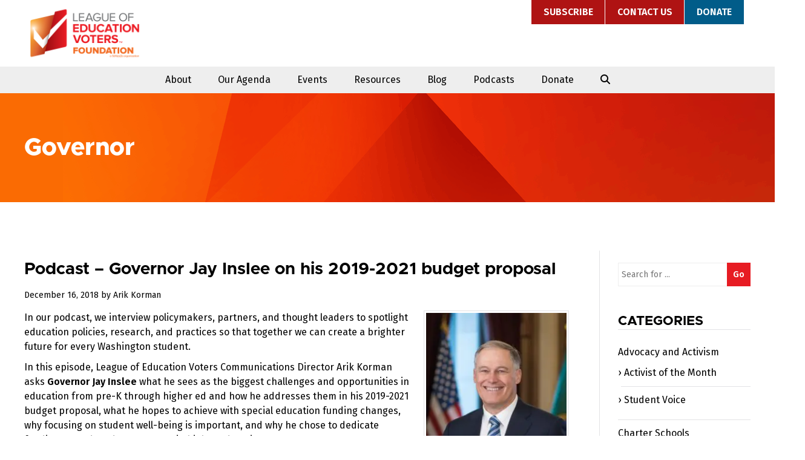

--- FILE ---
content_type: text/html; charset=UTF-8
request_url: https://educationvoters.org/tag/governor/
body_size: 13408
content:
<!-- This page is cached by the Hummingbird Performance plugin v3.19.0 - https://wordpress.org/plugins/hummingbird-performance/. --><!DOCTYPE html>
<html lang="en-US">
<head>
	<meta charset="UTF-8">
	<meta name="viewport" content="width=device-width, initial-scale=1">
	<link rel="profile" href="http://gmpg.org/xfn/11">
	<!-- Setting favicon, Microsoft and Apple Touch Icon 
Replace the icons using - http://realfavicongenerator.net/
-->	
<link rel="apple-touch-icon" sizes="180x180" href="https://b2881166.smushcdn.com/2881166/wp-content/themes/lev/images/icons/apple-touch-icon.png?lossy=1&strip=1&webp=1">
<link rel="icon" type="image/png" sizes="32x32" href="https://b2881166.smushcdn.com/2881166/wp-content/themes/lev/images/icons/favicon-32x32.png?lossy=1&strip=1&webp=1">
<link rel="icon" type="image/png" sizes="16x16" href="https://b2881166.smushcdn.com/2881166/wp-content/themes/lev/images/icons/favicon-16x16.png?lossy=1&strip=1&webp=1">
<link rel="manifest" href="https://educationvoters.org/wp-content/themes/lev/images/icons/site.webmanifest">
<link rel="mask-icon" href="https://educationvoters.org/wp-content/themes/lev/images/icons/safari-pinned-tab.svg" color="#e71c23">
<meta name="msapplication-TileColor" content="#ffffff">
<meta name="theme-color" content="#ffffff">	<!--[if lt IE 9]>
	<script src="https://educationvoters.org/wp-content/themes/lev/js/html5.js" type="text/javascript"></script>
	<![endif]-->
	
	<title>Governor Archives  | League of Education Voters</title>
<meta name='robots' content='max-image-preview:large' />
<link rel='dns-prefetch' href='//translate.google.com' />
<link rel='dns-prefetch' href='//fonts.googleapis.com' />
<link rel='dns-prefetch' href='//cdnjs.cloudflare.com' />
<link rel='dns-prefetch' href='//b2881166.smushcdn.com' />
<link rel='dns-prefetch' href='//hb.wpmucdn.com' />
<link href='//hb.wpmucdn.com' rel='preconnect' />
<link href='http://fonts.googleapis.com' rel='preconnect' />
<link href='//fonts.gstatic.com' crossorigin='' rel='preconnect' />
<link rel="alternate" type="application/rss+xml" title="League of Education Voters &raquo; Feed" href="https://educationvoters.org/feed/" />
<link rel="alternate" type="application/rss+xml" title="League of Education Voters &raquo; Comments Feed" href="https://educationvoters.org/comments/feed/" />
<link rel="alternate" type="application/rss+xml" title="League of Education Voters &raquo; Governor Tag Feed" href="https://educationvoters.org/tag/governor/feed/" />
		<style>
			.lazyload,
			.lazyloading {
				max-width: 100%;
			}
		</style>
		<style id='wp-img-auto-sizes-contain-inline-css' type='text/css'>
img:is([sizes=auto i],[sizes^="auto," i]){contain-intrinsic-size:3000px 1500px}
/*# sourceURL=wp-img-auto-sizes-contain-inline-css */
</style>
<style id='wp-block-library-inline-css' type='text/css'>
:root{--wp-block-synced-color:#7a00df;--wp-block-synced-color--rgb:122,0,223;--wp-bound-block-color:var(--wp-block-synced-color);--wp-editor-canvas-background:#ddd;--wp-admin-theme-color:#007cba;--wp-admin-theme-color--rgb:0,124,186;--wp-admin-theme-color-darker-10:#006ba1;--wp-admin-theme-color-darker-10--rgb:0,107,160.5;--wp-admin-theme-color-darker-20:#005a87;--wp-admin-theme-color-darker-20--rgb:0,90,135;--wp-admin-border-width-focus:2px}@media (min-resolution:192dpi){:root{--wp-admin-border-width-focus:1.5px}}.wp-element-button{cursor:pointer}:root .has-very-light-gray-background-color{background-color:#eee}:root .has-very-dark-gray-background-color{background-color:#313131}:root .has-very-light-gray-color{color:#eee}:root .has-very-dark-gray-color{color:#313131}:root .has-vivid-green-cyan-to-vivid-cyan-blue-gradient-background{background:linear-gradient(135deg,#00d084,#0693e3)}:root .has-purple-crush-gradient-background{background:linear-gradient(135deg,#34e2e4,#4721fb 50%,#ab1dfe)}:root .has-hazy-dawn-gradient-background{background:linear-gradient(135deg,#faaca8,#dad0ec)}:root .has-subdued-olive-gradient-background{background:linear-gradient(135deg,#fafae1,#67a671)}:root .has-atomic-cream-gradient-background{background:linear-gradient(135deg,#fdd79a,#004a59)}:root .has-nightshade-gradient-background{background:linear-gradient(135deg,#330968,#31cdcf)}:root .has-midnight-gradient-background{background:linear-gradient(135deg,#020381,#2874fc)}:root{--wp--preset--font-size--normal:16px;--wp--preset--font-size--huge:42px}.has-regular-font-size{font-size:1em}.has-larger-font-size{font-size:2.625em}.has-normal-font-size{font-size:var(--wp--preset--font-size--normal)}.has-huge-font-size{font-size:var(--wp--preset--font-size--huge)}.has-text-align-center{text-align:center}.has-text-align-left{text-align:left}.has-text-align-right{text-align:right}.has-fit-text{white-space:nowrap!important}#end-resizable-editor-section{display:none}.aligncenter{clear:both}.items-justified-left{justify-content:flex-start}.items-justified-center{justify-content:center}.items-justified-right{justify-content:flex-end}.items-justified-space-between{justify-content:space-between}.screen-reader-text{border:0;clip-path:inset(50%);height:1px;margin:-1px;overflow:hidden;padding:0;position:absolute;width:1px;word-wrap:normal!important}.screen-reader-text:focus{background-color:#ddd;clip-path:none;color:#444;display:block;font-size:1em;height:auto;left:5px;line-height:normal;padding:15px 23px 14px;text-decoration:none;top:5px;width:auto;z-index:100000}html :where(.has-border-color){border-style:solid}html :where([style*=border-top-color]){border-top-style:solid}html :where([style*=border-right-color]){border-right-style:solid}html :where([style*=border-bottom-color]){border-bottom-style:solid}html :where([style*=border-left-color]){border-left-style:solid}html :where([style*=border-width]){border-style:solid}html :where([style*=border-top-width]){border-top-style:solid}html :where([style*=border-right-width]){border-right-style:solid}html :where([style*=border-bottom-width]){border-bottom-style:solid}html :where([style*=border-left-width]){border-left-style:solid}html :where(img[class*=wp-image-]){height:auto;max-width:100%}:where(figure){margin:0 0 1em}html :where(.is-position-sticky){--wp-admin--admin-bar--position-offset:var(--wp-admin--admin-bar--height,0px)}@media screen and (max-width:600px){html :where(.is-position-sticky){--wp-admin--admin-bar--position-offset:0px}}

/*# sourceURL=wp-block-library-inline-css */
</style><style id='global-styles-inline-css' type='text/css'>
:root{--wp--preset--aspect-ratio--square: 1;--wp--preset--aspect-ratio--4-3: 4/3;--wp--preset--aspect-ratio--3-4: 3/4;--wp--preset--aspect-ratio--3-2: 3/2;--wp--preset--aspect-ratio--2-3: 2/3;--wp--preset--aspect-ratio--16-9: 16/9;--wp--preset--aspect-ratio--9-16: 9/16;--wp--preset--color--black: #000000;--wp--preset--color--cyan-bluish-gray: #abb8c3;--wp--preset--color--white: #ffffff;--wp--preset--color--pale-pink: #f78da7;--wp--preset--color--vivid-red: #cf2e2e;--wp--preset--color--luminous-vivid-orange: #ff6900;--wp--preset--color--luminous-vivid-amber: #fcb900;--wp--preset--color--light-green-cyan: #7bdcb5;--wp--preset--color--vivid-green-cyan: #00d084;--wp--preset--color--pale-cyan-blue: #8ed1fc;--wp--preset--color--vivid-cyan-blue: #0693e3;--wp--preset--color--vivid-purple: #9b51e0;--wp--preset--gradient--vivid-cyan-blue-to-vivid-purple: linear-gradient(135deg,rgb(6,147,227) 0%,rgb(155,81,224) 100%);--wp--preset--gradient--light-green-cyan-to-vivid-green-cyan: linear-gradient(135deg,rgb(122,220,180) 0%,rgb(0,208,130) 100%);--wp--preset--gradient--luminous-vivid-amber-to-luminous-vivid-orange: linear-gradient(135deg,rgb(252,185,0) 0%,rgb(255,105,0) 100%);--wp--preset--gradient--luminous-vivid-orange-to-vivid-red: linear-gradient(135deg,rgb(255,105,0) 0%,rgb(207,46,46) 100%);--wp--preset--gradient--very-light-gray-to-cyan-bluish-gray: linear-gradient(135deg,rgb(238,238,238) 0%,rgb(169,184,195) 100%);--wp--preset--gradient--cool-to-warm-spectrum: linear-gradient(135deg,rgb(74,234,220) 0%,rgb(151,120,209) 20%,rgb(207,42,186) 40%,rgb(238,44,130) 60%,rgb(251,105,98) 80%,rgb(254,248,76) 100%);--wp--preset--gradient--blush-light-purple: linear-gradient(135deg,rgb(255,206,236) 0%,rgb(152,150,240) 100%);--wp--preset--gradient--blush-bordeaux: linear-gradient(135deg,rgb(254,205,165) 0%,rgb(254,45,45) 50%,rgb(107,0,62) 100%);--wp--preset--gradient--luminous-dusk: linear-gradient(135deg,rgb(255,203,112) 0%,rgb(199,81,192) 50%,rgb(65,88,208) 100%);--wp--preset--gradient--pale-ocean: linear-gradient(135deg,rgb(255,245,203) 0%,rgb(182,227,212) 50%,rgb(51,167,181) 100%);--wp--preset--gradient--electric-grass: linear-gradient(135deg,rgb(202,248,128) 0%,rgb(113,206,126) 100%);--wp--preset--gradient--midnight: linear-gradient(135deg,rgb(2,3,129) 0%,rgb(40,116,252) 100%);--wp--preset--font-size--small: 13px;--wp--preset--font-size--medium: 20px;--wp--preset--font-size--large: 36px;--wp--preset--font-size--x-large: 42px;--wp--preset--spacing--20: 0.44rem;--wp--preset--spacing--30: 0.67rem;--wp--preset--spacing--40: 1rem;--wp--preset--spacing--50: 1.5rem;--wp--preset--spacing--60: 2.25rem;--wp--preset--spacing--70: 3.38rem;--wp--preset--spacing--80: 5.06rem;--wp--preset--shadow--natural: 6px 6px 9px rgba(0, 0, 0, 0.2);--wp--preset--shadow--deep: 12px 12px 50px rgba(0, 0, 0, 0.4);--wp--preset--shadow--sharp: 6px 6px 0px rgba(0, 0, 0, 0.2);--wp--preset--shadow--outlined: 6px 6px 0px -3px rgb(255, 255, 255), 6px 6px rgb(0, 0, 0);--wp--preset--shadow--crisp: 6px 6px 0px rgb(0, 0, 0);}:where(.is-layout-flex){gap: 0.5em;}:where(.is-layout-grid){gap: 0.5em;}body .is-layout-flex{display: flex;}.is-layout-flex{flex-wrap: wrap;align-items: center;}.is-layout-flex > :is(*, div){margin: 0;}body .is-layout-grid{display: grid;}.is-layout-grid > :is(*, div){margin: 0;}:where(.wp-block-columns.is-layout-flex){gap: 2em;}:where(.wp-block-columns.is-layout-grid){gap: 2em;}:where(.wp-block-post-template.is-layout-flex){gap: 1.25em;}:where(.wp-block-post-template.is-layout-grid){gap: 1.25em;}.has-black-color{color: var(--wp--preset--color--black) !important;}.has-cyan-bluish-gray-color{color: var(--wp--preset--color--cyan-bluish-gray) !important;}.has-white-color{color: var(--wp--preset--color--white) !important;}.has-pale-pink-color{color: var(--wp--preset--color--pale-pink) !important;}.has-vivid-red-color{color: var(--wp--preset--color--vivid-red) !important;}.has-luminous-vivid-orange-color{color: var(--wp--preset--color--luminous-vivid-orange) !important;}.has-luminous-vivid-amber-color{color: var(--wp--preset--color--luminous-vivid-amber) !important;}.has-light-green-cyan-color{color: var(--wp--preset--color--light-green-cyan) !important;}.has-vivid-green-cyan-color{color: var(--wp--preset--color--vivid-green-cyan) !important;}.has-pale-cyan-blue-color{color: var(--wp--preset--color--pale-cyan-blue) !important;}.has-vivid-cyan-blue-color{color: var(--wp--preset--color--vivid-cyan-blue) !important;}.has-vivid-purple-color{color: var(--wp--preset--color--vivid-purple) !important;}.has-black-background-color{background-color: var(--wp--preset--color--black) !important;}.has-cyan-bluish-gray-background-color{background-color: var(--wp--preset--color--cyan-bluish-gray) !important;}.has-white-background-color{background-color: var(--wp--preset--color--white) !important;}.has-pale-pink-background-color{background-color: var(--wp--preset--color--pale-pink) !important;}.has-vivid-red-background-color{background-color: var(--wp--preset--color--vivid-red) !important;}.has-luminous-vivid-orange-background-color{background-color: var(--wp--preset--color--luminous-vivid-orange) !important;}.has-luminous-vivid-amber-background-color{background-color: var(--wp--preset--color--luminous-vivid-amber) !important;}.has-light-green-cyan-background-color{background-color: var(--wp--preset--color--light-green-cyan) !important;}.has-vivid-green-cyan-background-color{background-color: var(--wp--preset--color--vivid-green-cyan) !important;}.has-pale-cyan-blue-background-color{background-color: var(--wp--preset--color--pale-cyan-blue) !important;}.has-vivid-cyan-blue-background-color{background-color: var(--wp--preset--color--vivid-cyan-blue) !important;}.has-vivid-purple-background-color{background-color: var(--wp--preset--color--vivid-purple) !important;}.has-black-border-color{border-color: var(--wp--preset--color--black) !important;}.has-cyan-bluish-gray-border-color{border-color: var(--wp--preset--color--cyan-bluish-gray) !important;}.has-white-border-color{border-color: var(--wp--preset--color--white) !important;}.has-pale-pink-border-color{border-color: var(--wp--preset--color--pale-pink) !important;}.has-vivid-red-border-color{border-color: var(--wp--preset--color--vivid-red) !important;}.has-luminous-vivid-orange-border-color{border-color: var(--wp--preset--color--luminous-vivid-orange) !important;}.has-luminous-vivid-amber-border-color{border-color: var(--wp--preset--color--luminous-vivid-amber) !important;}.has-light-green-cyan-border-color{border-color: var(--wp--preset--color--light-green-cyan) !important;}.has-vivid-green-cyan-border-color{border-color: var(--wp--preset--color--vivid-green-cyan) !important;}.has-pale-cyan-blue-border-color{border-color: var(--wp--preset--color--pale-cyan-blue) !important;}.has-vivid-cyan-blue-border-color{border-color: var(--wp--preset--color--vivid-cyan-blue) !important;}.has-vivid-purple-border-color{border-color: var(--wp--preset--color--vivid-purple) !important;}.has-vivid-cyan-blue-to-vivid-purple-gradient-background{background: var(--wp--preset--gradient--vivid-cyan-blue-to-vivid-purple) !important;}.has-light-green-cyan-to-vivid-green-cyan-gradient-background{background: var(--wp--preset--gradient--light-green-cyan-to-vivid-green-cyan) !important;}.has-luminous-vivid-amber-to-luminous-vivid-orange-gradient-background{background: var(--wp--preset--gradient--luminous-vivid-amber-to-luminous-vivid-orange) !important;}.has-luminous-vivid-orange-to-vivid-red-gradient-background{background: var(--wp--preset--gradient--luminous-vivid-orange-to-vivid-red) !important;}.has-very-light-gray-to-cyan-bluish-gray-gradient-background{background: var(--wp--preset--gradient--very-light-gray-to-cyan-bluish-gray) !important;}.has-cool-to-warm-spectrum-gradient-background{background: var(--wp--preset--gradient--cool-to-warm-spectrum) !important;}.has-blush-light-purple-gradient-background{background: var(--wp--preset--gradient--blush-light-purple) !important;}.has-blush-bordeaux-gradient-background{background: var(--wp--preset--gradient--blush-bordeaux) !important;}.has-luminous-dusk-gradient-background{background: var(--wp--preset--gradient--luminous-dusk) !important;}.has-pale-ocean-gradient-background{background: var(--wp--preset--gradient--pale-ocean) !important;}.has-electric-grass-gradient-background{background: var(--wp--preset--gradient--electric-grass) !important;}.has-midnight-gradient-background{background: var(--wp--preset--gradient--midnight) !important;}.has-small-font-size{font-size: var(--wp--preset--font-size--small) !important;}.has-medium-font-size{font-size: var(--wp--preset--font-size--medium) !important;}.has-large-font-size{font-size: var(--wp--preset--font-size--large) !important;}.has-x-large-font-size{font-size: var(--wp--preset--font-size--x-large) !important;}
/*# sourceURL=global-styles-inline-css */
</style>

<style id='classic-theme-styles-inline-css' type='text/css'>
/*! This file is auto-generated */
.wp-block-button__link{color:#fff;background-color:#32373c;border-radius:9999px;box-shadow:none;text-decoration:none;padding:calc(.667em + 2px) calc(1.333em + 2px);font-size:1.125em}.wp-block-file__button{background:#32373c;color:#fff;text-decoration:none}
/*# sourceURL=/wp-includes/css/classic-themes.min.css */
</style>
<link rel='stylesheet' id='contact-form-7-css' href='https://hb.wpmucdn.com/educationvoters.org/b1896a0f-82db-41b6-b14a-88b1d95340f2.css' type='text/css' media='all' />
<link rel='stylesheet' id='google-language-translator-css' href='https://hb.wpmucdn.com/educationvoters.org/006424f2-4386-40a6-a6af-5c86ba644ea6.css' type='text/css' media='' />
<link rel='stylesheet' id='style-css' href='https://hb.wpmucdn.com/educationvoters.org/655625ec-46ad-4f5b-9662-dd1aa37bd8b7.css' type='text/css' media='all' />
<link rel="preload" as="style" href="//fonts.googleapis.com/css?family=Fira+Sans%3A400%2C400i%2C600%2C600i&#038;ver=6.9" /><link rel='stylesheet' id='google-font-css' href='//fonts.googleapis.com/css?family=Fira+Sans%3A400%2C400i%2C600%2C600i&#038;ver=6.9' type='text/css' media='print' onload='this.media=&#34;all&#34;' />
<link rel='stylesheet' id='font-awesome-css' href='https://cdnjs.cloudflare.com/ajax/libs/font-awesome/6.7.2/css/all.min.css?ver=6.9' type='text/css' media='all' />
<link rel='stylesheet' id='tablepress-default-css' href='https://hb.wpmucdn.com/educationvoters.org/a55d2a55-c86d-4c88-9b15-abcc4145d82c.css' type='text/css' media='all' />
<script type="text/javascript" src="https://hb.wpmucdn.com/educationvoters.org/e1b1df34-5d62-40b8-af61-14ec7b0b8aa1.js" id="wphb-1-js"></script>
<script type="text/javascript" id="beehive-gtm-frontend-header-js-after">
/* <![CDATA[ */
var dataLayer = [{"logged_in_status":"logged-out"}];
(function(w,d,s,l,i){w[l]=w[l]||[];w[l].push({'gtm.start':
			new Date().getTime(),event:'gtm.js'});var f=d.getElementsByTagName(s)[0],
			j=d.createElement(s),dl=l!='dataLayer'?'&l='+l:'';j.async=true;j.src=
			'https://www.googletagmanager.com/gtm.js?id='+i+dl;f.parentNode.insertBefore(j,f);
			})(window,document,'script','dataLayer','GTM-T25RHF8');
//# sourceURL=beehive-gtm-frontend-header-js-after
/* ]]> */
</script>
<link rel="https://api.w.org/" href="https://educationvoters.org/wp-json/" /><link rel="alternate" title="JSON" type="application/json" href="https://educationvoters.org/wp-json/wp/v2/tags/766" /><link rel="EditURI" type="application/rsd+xml" title="RSD" href="https://educationvoters.org/xmlrpc.php?rsd" />
<script defer src="https://stats.aenable.com/script.js" data-website-id="b9fbcced-56cf-4494-bd68-f84c0821d992"></script>
<style>#google_language_translator a{display:none!important;}div.skiptranslate.goog-te-gadget{display:inline!important;}.goog-te-gadget{color:transparent!important;}.goog-te-gadget{font-size:0px!important;}.goog-branding{display:none;}.goog-tooltip{display: none!important;}.goog-tooltip:hover{display: none!important;}.goog-text-highlight{background-color:transparent!important;border:none!important;box-shadow:none!important;}#google_language_translator select.goog-te-combo{color:#32373c;}#google_language_translator{color:transparent;}body{top:0px!important;}#goog-gt-{display:none!important;}font font{background-color:transparent!important;box-shadow:none!important;position:initial!important;}#glt-translate-trigger{left:20px;right:auto;}#glt-translate-trigger > span{color:#ffffff;}#glt-translate-trigger{background:#f89406;}.goog-te-gadget .goog-te-combo{width:100%;}</style>		<script>
			document.documentElement.className = document.documentElement.className.replace('no-js', 'js');
		</script>
				<style>
			.no-js img.lazyload {
				display: none;
			}

			figure.wp-block-image img.lazyloading {
				min-width: 150px;
			}

			.lazyload,
			.lazyloading {
				--smush-placeholder-width: 100px;
				--smush-placeholder-aspect-ratio: 1/1;
				width: var(--smush-image-width, var(--smush-placeholder-width)) !important;
				aspect-ratio: var(--smush-image-aspect-ratio, var(--smush-placeholder-aspect-ratio)) !important;
			}

						.lazyload, .lazyloading {
				opacity: 0;
			}

			.lazyloaded {
				opacity: 1;
				transition: opacity 400ms;
				transition-delay: 0ms;
			}

					</style>
							<!-- Google Analytics tracking code output by Beehive Analytics Pro -->
						<script async src="https://www.googletagmanager.com/gtag/js?id=G-DXCKZM3STD&l=beehiveDataLayer"></script>
		<script>
						window.beehiveDataLayer = window.beehiveDataLayer || [];
			function beehive_ga() {beehiveDataLayer.push(arguments);}
			beehive_ga('js', new Date())
						beehive_ga('config', 'G-DXCKZM3STD', {
				'anonymize_ip': false,
				'allow_google_signals': false,
			})
					</script>
		<!-- SEO meta tags powered by SmartCrawl https://wpmudev.com/project/smartcrawl-wordpress-seo/ -->
<link rel="canonical" href="https://educationvoters.org/tag/governor/" />
<script type="application/ld+json">{"@context":"https:\/\/schema.org","@graph":[{"@type":"Organization","@id":"https:\/\/educationvoters.org\/#schema-publishing-organization","url":"https:\/\/educationvoters.org","name":"League of Education Voters"},{"@type":"WebSite","@id":"https:\/\/educationvoters.org\/#schema-website","url":"https:\/\/educationvoters.org","name":"League of Education Voters","encoding":"UTF-8","potentialAction":{"@type":"SearchAction","target":"https:\/\/educationvoters.org\/search\/{search_term_string}\/","query-input":"required name=search_term_string"}},{"@type":"CollectionPage","@id":"https:\/\/educationvoters.org\/tag\/governor\/#schema-webpage","isPartOf":{"@id":"https:\/\/educationvoters.org\/#schema-website"},"publisher":{"@id":"https:\/\/educationvoters.org\/#schema-publishing-organization"},"url":"https:\/\/educationvoters.org\/tag\/governor\/","mainEntity":{"@type":"ItemList","itemListElement":[{"@type":"ListItem","position":"1","url":"https:\/\/educationvoters.org\/new-podcast-governor-jay-inslee\/"},{"@type":"ListItem","position":"2","url":"https:\/\/educationvoters.org\/governor-inslees-2019-2021-budget-proposal\/"}]}},{"@type":"BreadcrumbList","@id":"https:\/\/educationvoters.org\/tag\/governor?tag=governor\/#breadcrumb","itemListElement":[{"@type":"ListItem","position":1,"name":"Home","item":"https:\/\/educationvoters.org"},{"@type":"ListItem","position":2,"name":"Archive for Governor"}]}]}</script>
<meta property="og:type" content="object" />
<meta property="og:url" content="https://educationvoters.org/tag/governor/" />
<meta property="og:title" content="Governor Archives | League of Education Voters" />
<meta name="twitter:card" content="summary" />
<meta name="twitter:title" content="Governor Archives | League of Education Voters" />
<!-- /SEO -->
		<style type="text/css" id="wp-custom-css">
			.social-links ul li.podcast a:before { content: "\f2ce";}

.social-links ul li.bluesky a:before { content: "\e671";}

.post {margin-bottom:80px;}

.intro p {font-size:22px;}

hr {margin-top:24px;}

.hrEntry {margin-bottom:48px; margin-top:48px;}

.sidebar ul.children li {
    margin: 0;
	margin-left:5px;
	padding-left:5px;
}
.sidebar ul.children li:before {
    content: "\203A";
    padding-right: 5px;
	margin-left:-10px;
}


.top__nav ul li a {
    background: #AF1313;
    color: #fff;
    display: block;
    font-size: 16px;
    font-weight: 700;
    padding: 8px 20px;
    text-decoration: none;
    text-transform: uppercase
} 


.top__nav ul li.highlight a {
    background: #015C89;
    border-right: 1px solid #fff;
    color: #fff
}



@media screen and (max-width: 37.5em) {
    .main__nav--toggle {
        background:#000;
        border: none;
        border-radius: 0;
        color: #fff;
        display: inline-block;
        font-family: "Fira Sans",Arial,sans-serif;
        margin: 0;
        text-decoration: none;
        text-align: left;
        text-transform: uppercase;
        width: 100%
	}
	
		.grid__four .blog__post--photo .content--entry .title__post--teaser 		{
    background: rgba(1, 92, 137,1.0);
    display: inline;
    color: #fff;
    line-height: 1.3;
    margin: 0;
    max-width: 500px;
    padding: 1px 10px 0;
    -webkit-box-decoration-break: clone;
    -ms-box-decoration-break: clone;
    -o-box-decoration-break: clone;
    box-decoration-break: clone
		}
	
}		</style>
			
	<!-- Facebook Pixel Code -->
<!-- <script>
  !function(f,b,e,v,n,t,s)
  {if(f.fbq)return;n=f.fbq=function(){n.callMethod?
  n.callMethod.apply(n,arguments):n.queue.push(arguments)};
  if(!f._fbq)f._fbq=n;n.push=n;n.loaded=!0;n.version='2.0';
  n.queue=[];t=b.createElement(e);t.async=!0;
  t.src=v;s=b.getElementsByTagName(e)[0];
  s.parentNode.insertBefore(t,s)}(window, document,'script',
  'https://connect.facebook.net/en_US/fbevents.js');
  fbq('init', '301609187102833');
  fbq('track', 'PageView');
</script> 
<noscript><img height="1" width="1" style="display:none"
  src="https://www.facebook.com/tr?id=301609187102833&ev=PageView&noscript=1"
/></noscript>
-->
<!-- End Facebook Pixel Code -->

	
	
<link rel='stylesheet' id='wphb-2-css' href='https://hb.wpmucdn.com/educationvoters.org/1bcb4c2d-faf7-4e92-906f-bd3886d9cf39.css' type='text/css' media='all' />
</head>
<body class="archive tag tag-governor tag-766 wp-theme-lev">
<div id="page" class="site">	
	<a class="skip-link screen-reader-text" href="#content">Skip to content</a>

	<header id="masthead" class="site__header row" role="banner">	
		
		<div id="pop-up-wrapper">
			<div id="search-popup" class="popup">
				<span class="close-popups">Close</span>
				
<form method="get" id="searchform" class="search__form" action="https://educationvoters.org/">
	<label for="s" class="screen-reader-text">Search for:</label>
	<input type="search" class="search__form--input" name="s" id="s" placeholder="Search for ..." />
	<button type="submit" class="search__form--submit" id="searchsubmit" value="Go">Go</button>
</form>
 
			</div>
		</div>

		<div class="container--nopadding">
			<div class="site__header--wrapper">	
		
				<div id="branding" class="site__branding">
									<p class="site__title"><a href="https://educationvoters.org/">League of Education Voters</a></p>
					<p class="site__description">Building a quality public education system from cradle to career.</p>
								</div>
				
				<div class="site__navigation">
					<nav class="top__nav" role="navigation">
						<div class="menu-secondary-menu-container"><ul id="menu-secondary-menu" class="menu"><li id="menu-item-30566" class="menu-item menu-item-type-custom menu-item-object-custom menu-item-30566"><a href="https://educationvoters.org/subscribe/">Subscribe</a></li>
<li id="menu-item-17473" class="menu-item menu-item-type-post_type menu-item-object-page menu-item-17473"><a href="https://educationvoters.org/contact/">Contact Us</a></li>
<li id="menu-item-21273" class="highlight menu-item menu-item-type-custom menu-item-object-custom menu-item-21273"><a href="https://educationvoters.org/donate/">Donate</a></li>
</ul></div>					</nav>
				</div>	

			</div>
		</div>
		
		<nav id="site__nav" class="site__nav main__nav" role="navigation">
			<button class="main__nav--toggle" aria-controls="primary-menu" aria-expanded="false">Menu</button>
			<div class="menu-main-menu-container"><ul id="menu-main-menu" class="menu"><li id="menu-item-17115" class="menu-item menu-item-type-post_type menu-item-object-page menu-item-has-children menu-item-17115"><a href="https://educationvoters.org/about-us/" title="About Us">About</a>
<ul class="sub-menu">
	<li id="menu-item-32419" class="menu-item menu-item-type-post_type menu-item-object-page menu-item-32419"><a href="https://educationvoters.org/about-us/our-vision-mission-and-values/">Our Vision, Mission, and Values</a></li>
	<li id="menu-item-35282" class="menu-item menu-item-type-post_type menu-item-object-page menu-item-35282"><a href="https://educationvoters.org/learning-from-history/">Learning from History</a></li>
	<li id="menu-item-17123" class="menu-item menu-item-type-post_type menu-item-object-page menu-item-17123"><a href="https://educationvoters.org/about-us/staff-board/" title="Staff">Staff and Board</a></li>
	<li id="menu-item-28444" class="menu-item menu-item-type-post_type menu-item-object-page menu-item-28444"><a href="https://educationvoters.org/about-us/students/">Students</a></li>
	<li id="menu-item-17118" class="menu-item menu-item-type-post_type menu-item-object-page menu-item-has-children menu-item-17118"><a href="https://educationvoters.org/about-us/jobs/" title="Jobs &#038; Internships">Jobs &amp; Internships</a>
	<ul class="sub-menu">
		<li id="menu-item-31816" class="menu-item menu-item-type-post_type menu-item-object-page menu-item-31816"><a href="https://educationvoters.org/boardrecruitment/">Board Member Application</a></li>
	</ul>
</li>
	<li id="menu-item-17136" class="menu-item menu-item-type-post_type menu-item-object-page menu-item-has-children menu-item-17136"><a href="https://educationvoters.org/press-room/" title="Press Room">Press</a>
	<ul class="sub-menu">
		<li id="menu-item-17138" class="menu-item menu-item-type-post_type menu-item-object-page menu-item-17138"><a href="https://educationvoters.org/press-room/lev-in-the-news/">LEV in the News</a></li>
		<li id="menu-item-17139" class="menu-item menu-item-type-post_type menu-item-object-page menu-item-17139"><a href="https://educationvoters.org/press-room/press-releases/" title="Press Releases &#038; Statements">Press Releases &amp; Statements</a></li>
		<li id="menu-item-21705" class="menu-item menu-item-type-post_type menu-item-object-page menu-item-21705"><a href="https://educationvoters.org/press-room/ed-advocate-enews/">Education Advocate eNews</a></li>
	</ul>
</li>
	<li id="menu-item-23337" class="menu-item menu-item-type-post_type menu-item-object-page menu-item-23337"><a href="https://educationvoters.org/contact/">Contact Us</a></li>
</ul>
</li>
<li id="menu-item-56850" class="menu-item menu-item-type-custom menu-item-object-custom menu-item-has-children menu-item-56850"><a href="https://educationvoters.org/2026-legislative-platform/">Our Agenda</a>
<ul class="sub-menu">
	<li id="menu-item-56841" class="menu-item menu-item-type-post_type menu-item-object-page menu-item-56841"><a href="https://educationvoters.org/2026-legislative-platform/">2026 Legislative Platform</a></li>
	<li id="menu-item-39914" class="menu-item menu-item-type-post_type menu-item-object-page menu-item-39914"><a href="https://educationvoters.org/strategic-framework/">Strategic Framework</a></li>
	<li id="menu-item-17851" class="menu-item menu-item-type-post_type menu-item-object-page menu-item-17851"><a href="https://educationvoters.org/advocacy-agenda/early-learning/south-shore-school/">South Shore School</a></li>
	<li id="menu-item-17132" class="menu-item menu-item-type-post_type menu-item-object-page menu-item-has-children menu-item-17132"><a href="https://educationvoters.org/advocacy-agenda/early-learning/">Early Learning</a>
	<ul class="sub-menu">
		<li id="menu-item-21855" class="menu-item menu-item-type-post_type menu-item-object-page menu-item-21855"><a href="https://educationvoters.org/advocacy-agenda/early-learning/universal-pre-k-in-seattle/">Universal Pre-K in Seattle</a></li>
	</ul>
</li>
	<li id="menu-item-17135" class="menu-item menu-item-type-post_type menu-item-object-page menu-item-has-children menu-item-17135"><a href="https://educationvoters.org/advocacy-agenda/k-12/">K-12</a>
	<ul class="sub-menu">
		<li id="menu-item-21859" class="menu-item menu-item-type-post_type menu-item-object-page menu-item-21859"><a href="https://educationvoters.org/advocacy-agenda/k-12/closing-the-gaps/">Closing the Gaps</a></li>
		<li id="menu-item-22546" class="menu-item menu-item-type-post_type menu-item-object-page menu-item-22546"><a href="https://educationvoters.org/advocacy-agenda/k-12/college-and-career-ready-high-school-diploma/">College and Career Ready High School Diploma</a></li>
		<li id="menu-item-17280" class="menu-item menu-item-type-post_type menu-item-object-page menu-item-17280"><a href="https://educationvoters.org/advocacy-agenda/k-12/transforming-school-discipline/">Discipline</a></li>
		<li id="menu-item-17279" class="menu-item menu-item-type-post_type menu-item-object-page menu-item-17279"><a href="https://educationvoters.org/advocacy-agenda/k-12/principal-and-teacher-effectiveness/">Principal and Teacher Effectiveness</a></li>
		<li id="menu-item-17131" class="menu-item menu-item-type-post_type menu-item-object-page menu-item-17131"><a href="https://educationvoters.org/advocacy-agenda/public-charter-schools/" title="Charter Schools">Public Charter Schools</a></li>
	</ul>
</li>
	<li id="menu-item-17134" class="menu-item menu-item-type-post_type menu-item-object-page menu-item-17134"><a href="https://educationvoters.org/advocacy-agenda/higher-education/">Higher Education</a></li>
</ul>
</li>
<li id="menu-item-28313" class="menu-item menu-item-type-post_type menu-item-object-page menu-item-has-children menu-item-28313"><a href="https://educationvoters.org/get-involved/events/">Events</a>
<ul class="sub-menu">
	<li id="menu-item-20963" class="menu-item menu-item-type-post_type menu-item-object-page menu-item-has-children menu-item-20963"><a href="https://educationvoters.org/get-involved/lunchtime-levinars/">Lunchtime LEVinars</a>
	<ul class="sub-menu">
		<li id="menu-item-22856" class="menu-item menu-item-type-post_type menu-item-object-page menu-item-22856"><a href="https://educationvoters.org/get-involved/previous-levinars/">Previous LEVinars</a></li>
	</ul>
</li>
	<li id="menu-item-21842" class="menu-item menu-item-type-post_type menu-item-object-page menu-item-has-children menu-item-21842"><a href="https://educationvoters.org/get-involved/fundraising-events/">Fundraising Events</a>
	<ul class="sub-menu">
		<li id="menu-item-36146" class="menu-item menu-item-type-post_type menu-item-object-page menu-item-36146"><a href="https://educationvoters.org/student-advocate-awards/">Student Advocate Awards</a></li>
	</ul>
</li>
	<li id="menu-item-32199" class="menu-item menu-item-type-post_type menu-item-object-page menu-item-32199"><a href="https://educationvoters.org/get-involved/parent-and-community-training/">Parent and Community Trainings</a></li>
</ul>
</li>
<li id="menu-item-17140" class="menu-item menu-item-type-post_type menu-item-object-page menu-item-has-children menu-item-17140"><a href="https://educationvoters.org/resources/">Resources</a>
<ul class="sub-menu">
	<li id="menu-item-23407" class="menu-item menu-item-type-post_type menu-item-object-page menu-item-23407"><a href="https://educationvoters.org/resources/bill-tracker/">Legislative Bill Tracker – 2026 Session</a></li>
	<li id="menu-item-17143" class="menu-item menu-item-type-post_type menu-item-object-page menu-item-17143"><a href="https://educationvoters.org/resources/washington-legislature-101/" title="Legislature for Dummies">Washington Legislature 101</a></li>
	<li id="menu-item-46264" class="menu-item menu-item-type-post_type menu-item-object-page menu-item-46264"><a href="https://educationvoters.org/sped-enrollment-cap-faq/">Special Education Funded Enrollment Cap FAQ</a></li>
	<li id="menu-item-45068" class="menu-item menu-item-type-post_type menu-item-object-page menu-item-45068"><a href="https://educationvoters.org/restraint-and-isolation/">Restraint and Isolation in Washington state Schools</a></li>
	<li id="menu-item-35792" class="menu-item menu-item-type-post_type menu-item-object-page menu-item-35792"><a href="https://educationvoters.org/critical-race-theory-issue-brief/">Critical Race Theory Issue Brief</a></li>
	<li id="menu-item-34337" class="menu-item menu-item-type-post_type menu-item-object-page menu-item-34337"><a href="https://educationvoters.org/local-levy-faq/">Local Levy FAQ</a></li>
	<li id="menu-item-32748" class="menu-item menu-item-type-post_type menu-item-object-page menu-item-32748"><a href="https://educationvoters.org/resources/covid-19-resources/">COVID-19 Resources</a></li>
	<li id="menu-item-30670" class="menu-item menu-item-type-post_type menu-item-object-page menu-item-30670"><a href="https://educationvoters.org/resources/glossary-key-education-terms/">Glossary of Key Education Terms</a></li>
	<li id="menu-item-27773" class="menu-item menu-item-type-post_type menu-item-object-page menu-item-27773"><a href="https://educationvoters.org/resources/mccleary-resources/">McCleary Resources</a></li>
</ul>
</li>
<li id="menu-item-17141" class="menu-item menu-item-type-post_type menu-item-object-page current_page_parent menu-item-17141"><a href="https://educationvoters.org/blog/">Blog</a></li>
<li id="menu-item-26639" class="menu-item menu-item-type-post_type menu-item-object-page menu-item-has-children menu-item-26639"><a href="https://educationvoters.org/podcasts/">Podcasts</a>
<ul class="sub-menu">
	<li id="menu-item-34792" class="menu-item menu-item-type-post_type menu-item-object-page menu-item-34792"><a href="https://educationvoters.org/putting-students-first-podcast/">Putting Students First Podcast</a></li>
	<li id="menu-item-34366" class="menu-item menu-item-type-post_type menu-item-object-page menu-item-34366"><a href="https://educationvoters.org/wa-game-changers-podcast/">Washington Game Changers Podcast</a></li>
</ul>
</li>
<li id="menu-item-21607" class="menu-item menu-item-type-custom menu-item-object-custom menu-item-has-children menu-item-21607"><a href="https://educationvoters.org/donate/">Donate</a>
<ul class="sub-menu">
	<li id="menu-item-35620" class="menu-item menu-item-type-post_type menu-item-object-page menu-item-35620"><a href="https://educationvoters.org/donate-c3-fund/">Donate to our C3 Fund</a></li>
	<li id="menu-item-35617" class="menu-item menu-item-type-post_type menu-item-object-page menu-item-35617"><a href="https://educationvoters.org/c4donate/">Donate to our C4 Fund</a></li>
	<li id="menu-item-35685" class="menu-item menu-item-type-post_type menu-item-object-page menu-item-35685"><a href="https://educationvoters.org/donate-to-our-pac/">Donate to our PAC</a></li>
</ul>
</li>
<li id="menu-item-30584" class="reveal-search menu-item menu-item-type-custom menu-item-object-custom menu-item-30584"><a href="#"><i class="fa fa-search"  aria-label="search"></i></a></li>
</ul></div>		</nav>	
		
	</header>

	<div id="content" class="site__content">
<section class="site__main row">
	
	<div class="banner row">
		<div class="container">
			<div class="banner__area">
				<h1 class="title__page">Governor</h1>
			</div>
		</div>
	</div>
	<div class="row">
		
		<div class="container content__area">

			<main id="primary" class="content block__left">

				
<article id="post-30953" class="post-30953 post type-post status-publish format-standard has-post-thumbnail hentry category-legislative-session tag-2019-legislature tag-education-funding tag-funding tag-governor tag-governor-inslee tag-higher-education tag-jay-inslee tag-mental-health tag-podcasts tag-student-supports">
	
	<h2 class="title__post"><a href="https://educationvoters.org/new-podcast-governor-jay-inslee/" rel="bookmark">Podcast – Governor Jay Inslee on his 2019-2021 budget proposal</a></h2>
	<div class="entry__meta">
		<span class="posted-on"><time class="entry-date published" datetime="2018-12-16T14:34:27-08:00">December 16, 2018</time><span class="screen-reader-text"><time class="updated" datetime="2019-10-10T13:57:13-07:00">October 10, 2019</time></span></span><span class="byline"> by <span class="author vcard"><a class="url fn n" href="https://educationvoters.org/author/arik/">Arik Korman</a></span></span>	</div>

	<div class="content__summary">
		<figure id="attachment_30954" aria-describedby="caption-attachment-30954" style="width: 240px" class="wp-caption alignright"><img fetchpriority="high" decoding="async" class="size-medium wp-image-30954" src="https://b2881166.smushcdn.com/2881166/wp-content/uploads/2018/12/Governor-Jay-Inslee-Official-Portrait-240x300.jpg?lossy=1&strip=1&webp=1" alt="Governor Jay Inslee - League of Education Voters" width="240" height="300" srcset="https://b2881166.smushcdn.com/2881166/wp-content/uploads/2018/12/Governor-Jay-Inslee-Official-Portrait-240x300.jpg?lossy=1&strip=1&webp=1 240w, https://b2881166.smushcdn.com/2881166/wp-content/uploads/2018/12/Governor-Jay-Inslee-Official-Portrait-768x960.jpg?lossy=1&strip=1&webp=1 768w, https://b2881166.smushcdn.com/2881166/wp-content/uploads/2018/12/Governor-Jay-Inslee-Official-Portrait-819x1024.jpg?lossy=1&strip=1&webp=1 819w, https://b2881166.smushcdn.com/2881166/wp-content/uploads/2018/12/Governor-Jay-Inslee-Official-Portrait.jpg?lossy=1&strip=1&webp=1 960w, https://b2881166.smushcdn.com/2881166/wp-content/uploads/2018/12/Governor-Jay-Inslee-Official-Portrait.jpg?size=156x195&lossy=1&strip=1&webp=1 156w" sizes="(max-width: 240px) 100vw, 240px" /><figcaption id="caption-attachment-30954" class="wp-caption-text">Governor Jay Inslee</figcaption></figure>
<p>In our podcast, we interview policymakers, partners, and thought leaders to spotlight education policies, research, and practices so that together we can create a brighter future for every Washington student.</p>
<p>In this episode, League of Education Voters Communications Director Arik Korman asks <strong>Governor Jay Inslee</strong> what he sees as the biggest challenges and opportunities in education from pre-K through higher ed and how he addresses them in his 2019-2021 budget proposal, what he hopes to achieve with special education funding changes, why focusing on student well-being is important, and why he chose to dedicate funding toward student supports in higher education.</p>
<p>&nbsp;</p>
<p>&nbsp;</p>
<p><strong>Listen:</strong></p>
<audio class="wp-audio-shortcode" id="audio-30953-1" preload="none" style="width: 100%;" controls="controls"><source type="audio/mpeg" src="https://educationvoters.org/wp-content/uploads/2018/12/LEV-Governor-Jay-Inslee-interview-December-2018.mp3?_=1" /><a href="https://educationvoters.org/wp-content/uploads/2018/12/LEV-Governor-Jay-Inslee-interview-December-2018.mp3">https://educationvoters.org/wp-content/uploads/2018/12/LEV-Governor-Jay-Inslee-interview-December-2018.mp3</a></audio>
<p> <a href="https://educationvoters.org/new-podcast-governor-jay-inslee/#more-30953" class="more-link">Read More <i class="fa fa-caret-right" aria-hidden="true"></i></a></p>
	</div><!-- .entry-summary -->

	<footer class="entry__meta--footer">
		<span class="links__cat"><i class="fa fa-folder-open" aria-hidden="true"></i>  <a href="https://educationvoters.org/category/legislative-session/" rel="category tag">Legislative session</a></span><span class="links__tag"><i class="fa fa-tag" aria-hidden="true"></i> <a href="https://educationvoters.org/tag/2019-legislature/" rel="tag">2019 Legislature</a>, <a href="https://educationvoters.org/tag/education-funding/" rel="tag">education funding</a>, <a href="https://educationvoters.org/tag/funding/" rel="tag">funding</a>, <a href="https://educationvoters.org/tag/governor/" rel="tag">Governor</a>, <a href="https://educationvoters.org/tag/governor-inslee/" rel="tag">Governor Inslee</a>, <a href="https://educationvoters.org/tag/higher-education/" rel="tag">higher education</a>, <a href="https://educationvoters.org/tag/jay-inslee/" rel="tag">Jay Inslee</a>, <a href="https://educationvoters.org/tag/mental-health/" rel="tag">mental health</a>, <a href="https://educationvoters.org/tag/podcasts/" rel="tag">podcasts</a>, <a href="https://educationvoters.org/tag/student-supports/" rel="tag">student supports</a></span><span class="links_comment"><a href="https://educationvoters.org/new-podcast-governor-jay-inslee/#respond"><i class="fa fa-commenting" aria-hidden="true"></i> </a></span>	</footer>
	
</article><!-- #post-## -->

<article id="post-30940" class="post-30940 post type-post status-publish format-standard has-post-thumbnail hentry category-legislative-session tag-2019-legislature tag-budget tag-early-childhood-education tag-early-learning tag-education-budget tag-governor tag-mental-health tag-special-education">
	
	<h2 class="title__post"><a href="https://educationvoters.org/governor-inslees-2019-2021-budget-proposal/" rel="bookmark">Governor Inslee&#8217;s 2019-2021 Budget Proposal</a></h2>
	<div class="entry__meta">
		<span class="posted-on"><time class="entry-date published" datetime="2018-12-13T16:43:12-08:00">December 13, 2018</time><span class="screen-reader-text"><time class="updated" datetime="2019-02-01T16:58:51-08:00">February 1, 2019</time></span></span><span class="byline"> by <span class="author vcard"><a class="url fn n" href="https://educationvoters.org/author/arik/">Arik Korman</a></span></span>	</div>

	<div class="content__summary">
		<p><strong>By Jacob Vela</strong>, League of Education Voters Senior Policy Analyst</p>
<p><img decoding="async" class="alignright size-medium wp-image-30941" src="https://b2881166.smushcdn.com/2881166/wp-content/uploads/2018/12/Governor-Inslee-2019-2021-budget-release-300x205.jpg?lossy=1&strip=1&webp=1" alt="Governor Jay Inslee - League of Education Voters" width="300" height="205" srcset="https://b2881166.smushcdn.com/2881166/wp-content/uploads/2018/12/Governor-Inslee-2019-2021-budget-release-300x205.jpg?lossy=1&strip=1&webp=1 300w, https://b2881166.smushcdn.com/2881166/wp-content/uploads/2018/12/Governor-Inslee-2019-2021-budget-release-768x525.jpg?lossy=1&strip=1&webp=1 768w, https://b2881166.smushcdn.com/2881166/wp-content/uploads/2018/12/Governor-Inslee-2019-2021-budget-release-1024x700.jpg?lossy=1&strip=1&webp=1 1024w, https://b2881166.smushcdn.com/2881166/wp-content/uploads/2018/12/Governor-Inslee-2019-2021-budget-release.jpg?lossy=1&strip=1&webp=1 1559w, https://b2881166.smushcdn.com/2881166/wp-content/uploads/2018/12/Governor-Inslee-2019-2021-budget-release.jpg?size=156x107&lossy=1&strip=1&webp=1 156w" sizes="auto, (max-width: 300px) 100vw, 300px" loading="lazy" />Governor Jay Inslee released his <a href="https://www.ofm.wa.gov/budget/state-budgets/gov-inslees-proposed-2019-21-budgets">2019-21 budget proposal</a> today. The Governor’s proposal is a start to the budget conversation that will get underway in earnest on January 14, 2019 when the new legislature convenes to begin hearing legislative proposals for their 105 days of the scheduled regular legislative session that extends through mid-April.</p>
<p>The proposed budget includes around <a href="https://www.ofm.wa.gov/sites/default/files/public/budget/statebudget/highlights/budget19/2019%E2%80%9321-Budget-and-Policy-Highlights_0.pdf">$1billion</a> in funding increases across the education continuum from pre-school through higher education. The governor recommends $173 million more for early learning, including serving 2,385 more students through the Early Childhood Education and Assistance Program (ECEAP).</p>
<p>An increased focus is brought to student mental health with $155 million in additional investments for school nurses, psychologists, social workers, and guidance counselors for elementary and middle schools. Funding will be rolled out over several years with a priority given to low-income districts. <a href="https://educationvoters.org/governor-inslees-2019-2021-budget-proposal/#more-30940" class="more-link">Read More <i class="fa fa-caret-right" aria-hidden="true"></i></a></p>
	</div><!-- .entry-summary -->

	<footer class="entry__meta--footer">
		<span class="links__cat"><i class="fa fa-folder-open" aria-hidden="true"></i>  <a href="https://educationvoters.org/category/legislative-session/" rel="category tag">Legislative session</a></span><span class="links__tag"><i class="fa fa-tag" aria-hidden="true"></i> <a href="https://educationvoters.org/tag/2019-legislature/" rel="tag">2019 Legislature</a>, <a href="https://educationvoters.org/tag/budget/" rel="tag">budget</a>, <a href="https://educationvoters.org/tag/early-childhood-education/" rel="tag">early childhood education</a>, <a href="https://educationvoters.org/tag/early-learning/" rel="tag">early learning</a>, <a href="https://educationvoters.org/tag/education-budget/" rel="tag">education budget</a>, <a href="https://educationvoters.org/tag/governor/" rel="tag">Governor</a>, <a href="https://educationvoters.org/tag/mental-health/" rel="tag">mental health</a>, <a href="https://educationvoters.org/tag/special-education/" rel="tag">special education</a></span><span class="links_comment"><a href="https://educationvoters.org/governor-inslees-2019-2021-budget-proposal/#respond"><i class="fa fa-commenting" aria-hidden="true"></i> </a></span>	</footer>
	
</article><!-- #post-## -->

					
			</main><!-- #primary -->

			
<aside class="sidebar block__right" role="navigation" aria-label="right">
	
	
		<div id="search" class="widget widget_search">
			
<form method="get" id="searchform" class="search__form" action="https://educationvoters.org/">
	<label for="s" class="screen-reader-text">Search for:</label>
	<input type="search" class="search__form--input" name="s" id="s" placeholder="Search for ..." />
	<button type="submit" class="search__form--submit" id="searchsubmit" value="Go">Go</button>
</form>
 
		</div>	
		
	    <div id="categories" class="widget">
			<h4 class="title__sidebar">Categories</h4>
			<ul>
					<li class="cat-item cat-item-280"><a href="https://educationvoters.org/category/advocacy-and-activism/">Advocacy and Activism</a>
<ul class='children'>
	<li class="cat-item cat-item-226"><a href="https://educationvoters.org/category/advocacy-and-activism/activist-of-the-month/">Activist of the Month</a>
</li>
	<li class="cat-item cat-item-957"><a href="https://educationvoters.org/category/advocacy-and-activism/student-voice/">Student Voice</a>
</li>
</ul>
</li>
	<li class="cat-item cat-item-626"><a href="https://educationvoters.org/category/charter-schools/">Charter Schools</a>
</li>
	<li class="cat-item cat-item-279"><a href="https://educationvoters.org/category/closing-the-gaps/">Closing the Gaps</a>
<ul class='children'>
	<li class="cat-item cat-item-883"><a href="https://educationvoters.org/category/closing-the-gaps/supportive-safe-learning-environments/">Supportive Safe Learning Environments</a>
</li>
</ul>
</li>
	<li class="cat-item cat-item-793"><a href="https://educationvoters.org/category/covid-19-resources/">COVID-19 Resources</a>
</li>
	<li class="cat-item cat-item-275"><a href="https://educationvoters.org/category/early-learning-issues/">Early Learning</a>
</li>
	<li class="cat-item cat-item-277"><a href="https://educationvoters.org/category/funding-issues/">Funding</a>
</li>
	<li class="cat-item cat-item-780"><a href="https://educationvoters.org/category/graduation-requirements/">Graduation Requirements</a>
</li>
	<li class="cat-item cat-item-278"><a href="https://educationvoters.org/category/higher-education-issues/">Higher Education</a>
</li>
	<li class="cat-item cat-item-266"><a href="https://educationvoters.org/category/legislative-session/">Legislative session</a>
</li>
	<li class="cat-item cat-item-33"><a href="https://educationvoters.org/category/lev-news/">LEV News</a>
<ul class='children'>
	<li class="cat-item cat-item-622"><a href="https://educationvoters.org/category/lev-news/education-advocate/">Education Advocate</a>
</li>
	<li class="cat-item cat-item-343"><a href="https://educationvoters.org/category/lev-news/events-lev-news/">Events</a>
</li>
	<li class="cat-item cat-item-302"><a href="https://educationvoters.org/category/lev-news/press-releases-and-statements/">Press Releases &amp; Statements</a>
</li>
</ul>
</li>
	<li class="cat-item cat-item-276"><a href="https://educationvoters.org/category/school-discipline/">School Discipline</a>
</li>
	<li class="cat-item cat-item-699"><a href="https://educationvoters.org/category/teachers/">Teachers</a>
</li>
	<li class="cat-item cat-item-1"><a href="https://educationvoters.org/category/uncategorized/">Uncategorized</a>
</li>
	<li class="cat-item cat-item-267"><a href="https://educationvoters.org/category/weekly-roundup/">Weekly Roundup</a>
</li>
			</ul>
		</div>
		
		
</aside><!-- #secondary -->
		</div><!-- .container -->
	</div>
</section><!-- .site__main -->

	</div><!-- #content -->

	<footer id="footer" class="row site__footer" role="contentinfo">
			
			<div class="footer__area">
				<div class="footer___area--first">
					<div class="copy">
						<p>Copyright &copy; 2026 League of Education Voters. All rights reserved.</p>
						<div class="menu-top-left-menu-container"><ul id="menu-top-left-menu" class="footer-nav"><li id="menu-item-21269" class="menu-item menu-item-type-custom menu-item-object-custom menu-item-21269"><a href="https://educationvoters.org/donate/">Donate</a></li>
<li id="menu-item-22205" class="menu-item menu-item-type-custom menu-item-object-custom menu-item-22205"><a href="/subscribe">Join Our Mailing List</a></li>
<li id="menu-item-38244" class="menu-item menu-item-type-post_type menu-item-object-page menu-item-38244"><a href="https://educationvoters.org/sitemap/">Sitemap</a></li>
<li id="menu-item-54668" class="menu-item menu-item-type-post_type menu-item-object-page menu-item-54668"><a href="https://educationvoters.org/privacy-policy/">Privacy policy</a></li>
</ul></div>					</div>
					<div class="socmed">
						<div class="social-links"><ul id="menu-social-media" class="menu"><li id="menu-item-30571" class="podcast menu-item menu-item-type-custom menu-item-object-custom menu-item-30571"><a target="_blank" href="https://educationvoters.org/podcasts"><span class="screen-reader-text">Podcasts</span></a></li>
<li id="menu-item-30572" class="menu-item menu-item-type-custom menu-item-object-custom menu-item-30572"><a target="_blank" href="http://www.youtube.com/@EdVoters"><span class="screen-reader-text">You Tube</span></a></li>
<li id="menu-item-30573" class="menu-item menu-item-type-custom menu-item-object-custom menu-item-30573"><a target="_blank" href="https://www.facebook.com/educationvoters/"><span class="screen-reader-text">Facebook</span></a></li>
<li id="menu-item-52751" class="menu-item menu-item-type-custom menu-item-object-custom menu-item-52751"><a href="https://bsky.app/profile/educationvoters.org"><span class="screen-reader-text">Bluesky</span></a></li>
<li id="menu-item-35067" class="menu-item menu-item-type-custom menu-item-object-custom menu-item-35067"><a href="https://www.linkedin.com/company/league-of-education-voters"><span class="screen-reader-text">LinkedIn</span></a></li>
<li id="menu-item-35066" class="menu-item menu-item-type-custom menu-item-object-custom menu-item-35066"><a href="https://www.instagram.com/edvoters/"><span class="screen-reader-text">Instagram</span></a></li>
</ul></div>						<div id="google_language_translator" class="default-language-en"></div>					</div>
				</div>
				<div class="logo">
					<a href="https://educationvoters.org/">League of Education Voters</a>
				</div>
			</div>

	</footer>
</div><!-- #page -->

<script type="speculationrules">
{"prefetch":[{"source":"document","where":{"and":[{"href_matches":"/*"},{"not":{"href_matches":["/wp-*.php","/wp-admin/*","/wp-content/uploads/*","/wp-content/*","/wp-content/plugins/*","/wp-content/themes/lev/*","/*\\?(.+)"]}},{"not":{"selector_matches":"a[rel~=\"nofollow\"]"}},{"not":{"selector_matches":".no-prefetch, .no-prefetch a"}}]},"eagerness":"conservative"}]}
</script>

<div id='glt-footer'></div><script>function GoogleLanguageTranslatorInit() { new google.translate.TranslateElement({pageLanguage: 'en', includedLanguages:'am,ar,zh-CN,zh-TW,en,tl,fr,hi,hmn,ja,km,ko,lo,ne,fa,pa,ro,ru,so,es,uk,vi', autoDisplay: false}, 'google_language_translator');}</script>
			<script type="text/javascript">
				var _paq = _paq || [];
								_paq.push(['trackPageView']);
								(function () {
					var u = "https://analytics3.wpmudev.com/";
					_paq.push(['setTrackerUrl', u + 'track/']);
					_paq.push(['setSiteId', '6091']);
					var d   = document, g = d.createElement('script'), s = d.getElementsByTagName('script')[0];
					g.type  = 'text/javascript';
					g.async = true;
					g.defer = true;
					g.src   = 'https://analytics.wpmucdn.com/matomo.js';
					s.parentNode.insertBefore(g, s);
				})();
			</script>
			<script type="text/javascript" src="https://hb.wpmucdn.com/educationvoters.org/1fc279b9-6a51-410a-aa10-389ba8511672.js" id="wphb-3-js"></script>
<script type="text/javascript" id="wphb-3-js-after">
/* <![CDATA[ */
wp.i18n.setLocaleData( { 'text direction\u0004ltr': [ 'ltr' ] } );
//# sourceURL=wphb-3-js-after
/* ]]> */
</script>
<script type="text/javascript" id="wphb-4-js-before">
/* <![CDATA[ */
var wpcf7 = {
    "api": {
        "root": "https:\/\/educationvoters.org\/wp-json\/",
        "namespace": "contact-form-7\/v1"
    }
};
//# sourceURL=wphb-4-js-before
/* ]]> */
</script>
<script type="text/javascript" src="https://hb.wpmucdn.com/educationvoters.org/8f32c288-f571-490a-8a8f-cf84bfdf6be4.js" id="wphb-4-js"></script>
<script type="text/javascript" id="wphb-5-js-before">
/* <![CDATA[ */
var mejsL10n = {"language":"en","strings":{"mejs.download-file":"Download File","mejs.install-flash":"You are using a browser that does not have Flash player enabled or installed. Please turn on your Flash player plugin or download the latest version from https://get.adobe.com/flashplayer/","mejs.fullscreen":"Fullscreen","mejs.play":"Play","mejs.pause":"Pause","mejs.time-slider":"Time Slider","mejs.time-help-text":"Use Left/Right Arrow keys to advance one second, Up/Down arrows to advance ten seconds.","mejs.live-broadcast":"Live Broadcast","mejs.volume-help-text":"Use Up/Down Arrow keys to increase or decrease volume.","mejs.unmute":"Unmute","mejs.mute":"Mute","mejs.volume-slider":"Volume Slider","mejs.video-player":"Video Player","mejs.audio-player":"Audio Player","mejs.captions-subtitles":"Captions/Subtitles","mejs.captions-chapters":"Chapters","mejs.none":"None","mejs.afrikaans":"Afrikaans","mejs.albanian":"Albanian","mejs.arabic":"Arabic","mejs.belarusian":"Belarusian","mejs.bulgarian":"Bulgarian","mejs.catalan":"Catalan","mejs.chinese":"Chinese","mejs.chinese-simplified":"Chinese (Simplified)","mejs.chinese-traditional":"Chinese (Traditional)","mejs.croatian":"Croatian","mejs.czech":"Czech","mejs.danish":"Danish","mejs.dutch":"Dutch","mejs.english":"English","mejs.estonian":"Estonian","mejs.filipino":"Filipino","mejs.finnish":"Finnish","mejs.french":"French","mejs.galician":"Galician","mejs.german":"German","mejs.greek":"Greek","mejs.haitian-creole":"Haitian Creole","mejs.hebrew":"Hebrew","mejs.hindi":"Hindi","mejs.hungarian":"Hungarian","mejs.icelandic":"Icelandic","mejs.indonesian":"Indonesian","mejs.irish":"Irish","mejs.italian":"Italian","mejs.japanese":"Japanese","mejs.korean":"Korean","mejs.latvian":"Latvian","mejs.lithuanian":"Lithuanian","mejs.macedonian":"Macedonian","mejs.malay":"Malay","mejs.maltese":"Maltese","mejs.norwegian":"Norwegian","mejs.persian":"Persian","mejs.polish":"Polish","mejs.portuguese":"Portuguese","mejs.romanian":"Romanian","mejs.russian":"Russian","mejs.serbian":"Serbian","mejs.slovak":"Slovak","mejs.slovenian":"Slovenian","mejs.spanish":"Spanish","mejs.swahili":"Swahili","mejs.swedish":"Swedish","mejs.tagalog":"Tagalog","mejs.thai":"Thai","mejs.turkish":"Turkish","mejs.ukrainian":"Ukrainian","mejs.vietnamese":"Vietnamese","mejs.welsh":"Welsh","mejs.yiddish":"Yiddish"}};
//# sourceURL=wphb-5-js-before
/* ]]> */
</script>
<script type="text/javascript" src="https://hb.wpmucdn.com/educationvoters.org/9c99896b-ed8c-4408-a3ca-7870b0cb8e0f.js" id="wphb-5-js"></script>
<script type="text/javascript" id="mediaelement-js-extra">
/* <![CDATA[ */
var _wpmejsSettings = {"pluginPath":"/wp-includes/js/mediaelement/","classPrefix":"mejs-","stretching":"responsive","audioShortcodeLibrary":"mediaelement","videoShortcodeLibrary":"mediaelement"};
//# sourceURL=mediaelement-js-extra
/* ]]> */
</script>
<script type="text/javascript" src="https://hb.wpmucdn.com/educationvoters.org/b351b835-b80c-4af8-ae99-99384f1d8f38.js" id="wp-mediaelement-js"></script>
    <style>
            </style>

    <script>
        document.addEventListener("DOMContentLoaded", function(event) {
                    });
    </script>


    
    <style>
            </style>


    <script>
        var accordions_active = null;
        var accordions_tabs_active = null;
    </script>


    


</body>
</html><!-- Hummingbird cache file was created in 0.16307282447815 seconds, on 30-01-26 12:26:40 -->

--- FILE ---
content_type: text/css
request_url: https://hb.wpmucdn.com/educationvoters.org/006424f2-4386-40a6-a6af-5c86ba644ea6.css
body_size: 9668
content:
/**handles:google-language-translator**/
#glt-settings.wrap{max-width:1300px}#glt-settings.wrap:after{content:'';display:block;clear:both}#glt-footer,#glt-footer #google_language_translator{display:none!important}#glt-translate-trigger,#glt-translate-trigger span{cursor:pointer}#glt-settings .glt-main-settings h3:before{content:'\f108'}#glt-settings .glt-layout-settings h3:before{content:'\f116'}#glt-settings .glt-floating-widget-settings h3:before{content:'\f134'}#glt-settings .glt-behavior-settings h3:before{content:'\f185'}#glt-settings .glt-usage-settings h3:before{content:'\f106'}#glt-settings .glt-preview-settings h3:before{content:'\f115'}#glt-settings .glt-flag-settings h3:before{content:'\f227'}#glt-settings .glt-seo-settings h3:before{content:'\f11e'}#glt-settings .glt-gtranslate-ad h3:before{content:'\f326'}#glt-settings .glt-css-settings h3:before{content:'\f119'}#glt-settings .glt-seo-settings{background-color:#ffc293}#glt-settings .glt-behavior-settings h3:before,#glt-settings .glt-css-settings h3:before,#glt-settings .glt-flag-settings h3:before,#glt-settings .glt-floating-widget-settings h3:before,#glt-settings .glt-gtranslate-ad h3:before,#glt-settings .glt-layout-settings h3:before,#glt-settings .glt-main-settings h3:before,#glt-settings .glt-preview-settings h3:before,#glt-settings .glt-seo-settings h3:before,#glt-settings .glt-usage-settings h3:before{margin-right:5px;display:inline-block;width:20px;height:20px;font-size:20px;line-height:1;font-family:dashicons;text-decoration:inherit;font-weight:400;font-style:normal;vertical-align:top;text-align:center;-webkit-transition:color .1s ease-in 0;transition:color .1s ease-in 0;-webkit-font-smoothing:antialiased}#glt-settings .button,#glt-settings .button-primary{text-shadow:none;border-radius:0;-webkit-border-radius:0;-moz-border-radius:0;-webkit-border-radius:0;-moz-border-radius:0;box-shadow:none;transition:.25s opacity ease-in-out;-webkit-transition:.25s opacity ease-in-out;-moz-transition:.25s opacity ease-in-out}#glt-settings .button{background:#95a5a6;border:1px solid #95a5a6;color:#fff}#glt-settings .button-primary{background:#ea4335;border:1px solid #ea4335}#glt-settings .button:hover{opacity:.8}#glt-settings .button-primary:hover{opacity:.8;background:#ea4335;border:1px solid #ea4335}.tool-container{bottom:50px!important;top:auto!important;z-index:99999999!important}.tool-container .tool-items a{margin:4px}.box-right{clear:right}a.wp-helpdesk-logo:focus,a.wp-studio-logo:focus{box-shadow:none!important;-webkit-box-shadow:none!important;-moz-box-shadow:none!important}.goog-te-gadget-simple{margin:4px 0}#google_language_translator select.goog-te-combo{width:143px;background:#fff;box-shadow:none!important;-moz-box-shadow:none!important;-webkit-box-shadow:none!important;padding:3px!important;height:auto!important;border:1px solid #d3d3d3!important;border-radius:0!important;-webkit-border-radius:0px;-moz-border-radius:0!important;-o-border-radius:0!important}#google_language_translator select.goog-te-combo:focus{outline:0!important}#flags{overflow:hidden}#flags ul{margin:0;padding:0}#flags li{float:left!important;margin-bottom:0!important;padding:0!important;border:none!important;list-style:none!important;content:none!important}#flags li:before{content:none!important;border:none!important;background:0 0!important}#flags a,.tool-container .tool-items a{display:inline-block;cursor:pointer}a.nturl.single-language{border:0}a.single-language span.flag{display:inline-block;vertical-align:middle;margin-right:5px}#flags.size24 a,.tool-container .tool-items a,a.single-language span.size24{width:24px!important;height:18px!important;box-sizing:content-box;-webkit-box-sizing:content-box;-moz-box-sizing:content-box;-o-box-sizing:content-box;-ms-box-sizing:content-box}#flags.size22 a,a.single-language span.size22{width:22px!important;height:17px!important;box-sizing:content-box;-webkit-box-sizing:content-box;-moz-box-sizing:content-box;-o-box-sizing:content-box;-ms-box-sizing:content-box}#flags.size20 a,a.single-language span.size20{width:20px!important;height:14px!important;box-sizing:content-box;-webkit-box-sizing:content-box;-moz-box-sizing:content-box;-o-box-sizing:content-box;-ms-box-sizing:content-box}#flags.size18 a,a.single-language span.size18{width:18px!important;height:14px!important;box-sizing:content-box;-webkit-box-sizing:content-box;-moz-box-sizing:content-box;-o-box-sizing:content-box;-ms-box-sizing:content-box}#flags.size16 a,#language span.size16,a.single-language span.size16{width:16px!important;height:12px!important;box-sizing:content-box;-webkit-box-sizing:content-box;-moz-box-sizing:content-box;-o-box-sizing:content-box;-ms-box-sizing:content-box}.tool-container .tool-items a{display:inline-block;margin:3px 5px 3px;width:24px!important;height:18px!important}.goog-te-gadget{color:#444;font-size:11px;font-family:Arial,sans,sans-serif}.goog-te-gadget img{vertical-align:middle}select.goog-te-combo:focus{box-shadow:none!important;-moz-box-shadow:none!important;-webkit-box-shadow:none!important}.metabox-holder{width:65%;float:left}.metabox-holder h2{margin-bottom:18px}.submit{padding:0}.form-table th{width:50%}td.advanced{padding-top:0;padding-bottom:0}p.hello{font-size:12px;color:#a9a9a9}.flag{padding:1px 0}a.nturl{cursor:pointer}.alt_flag img,.flag img{border:0!important;margin-top:2px!important;padding:0!important}.attribution{width:152px;line-height:1em;margin-top:4px}span.goog-branding{font-size:11px;font-family:arial;color:#666;white-space:nowrap;padding-top:4px;text-align:left;width:150px;margin-top:2px;left:170px;z-index:9999;float:right}.goog-logo-link,.goog-logo-link:active,.goog-logo-link:hover,.goog-logo-link:link,.goog-logo-link:visited{font-size:12px;font-weight:700;color:#444;text-decoration:none;line-height:.8em}span.goog-branding img{float:left;margin:0;width:37px}span.vertical-translator{position:auto;float:none!important;font-size:11px;font-family:arial;color:#666;white-space:nowrap;vertical-align:middle;padding-top:4px;text-align:left;width:150px;margin-top:2px;right:-50px;z-index:9999}.tool-container .tool-items .flag img{width:24px!important;height:24px!important;margin-top:1px!important}.tool-items .flag{padding:0!important}.tool-container{line-height:1}#footer-instance{display:none!important}code{border:1px solid #d3d3d3}#flags.size22 a[title=Afrikaans],.tool-container .tool-items a[title=Afrikaans],a.single-language[title=Afrikaans] span.size22{background:url('https://educationvoters.org/wp-content/plugins/google-language-translator/images/flags22.png') -1px -3px no-repeat}#flags.size22 a[title=Albanian],.tool-container .tool-items a[title=Albanian],a.single-language[title=Albanian] span.size22{background:url('https://educationvoters.org/wp-content/plugins/google-language-translator/images/flags22.png') -30px -3px no-repeat}#flags.size22 a[title=Amharic],.tool-container .tool-items a[title=Amharic],a.single-language[title=Amharic] span.size22{background:url('https://educationvoters.org/wp-content/plugins/google-language-translator/images/flags22.png') -1px -467px no-repeat}#flags.size22 a[title=Arabic],.tool-container .tool-items a[title=Arabic],a.single-language[title=Arabic] span.size22{background:url('https://educationvoters.org/wp-content/plugins/google-language-translator/images/flags22.png') -59px -3px no-repeat}#flags.size22 a[title=Armenian],.tool-container .tool-items a[title=Armenian],a.single-language[title=Armenian] span.size22{background:url('https://educationvoters.org/wp-content/plugins/google-language-translator/images/flags22.png') -88px -3px no-repeat}#flags.size22 a[title=Azerbaijani],.tool-container .tool-items a[title=Azerbaijani],a.single-language[title=Azerbaijani] span.size22{background:url('https://educationvoters.org/wp-content/plugins/google-language-translator/images/flags22.png') -117px -3px no-repeat}#flags.size22 a[title=Basque],.tool-container .tool-items a[title=Basque],a.single-language[title=Basque] span.size22{background:url('https://educationvoters.org/wp-content/plugins/google-language-translator/images/flags22.png') -146px -3px no-repeat}#flags.size22 a[title=Belarusian],.tool-container .tool-items a[title=Belarusian],a.single-language[title=Belarusian] span.size22{background:url('https://educationvoters.org/wp-content/plugins/google-language-translator/images/flags22.png') -1px -32px no-repeat}#flags.size22 a[title=Bengali],.tool-container .tool-items a[title=Bengali],a.single-language[title=Bengali] span.size22{background:url('https://educationvoters.org/wp-content/plugins/google-language-translator/images/flags22.png') -30px -32px no-repeat}#flags.size22 a[title=Bosnian],.tool-container .tool-items a[title=Bosnian],a.single-language[title=Bosnian] span.size22{background:url('https://educationvoters.org/wp-content/plugins/google-language-translator/images/flags22.png') -59px -32px no-repeat}#flags.size22 a[title=Bulgarian],.tool-container .tool-items a[title=Bulgarian],a.single-language[title=Bulgarian] span.size22{background:url('https://educationvoters.org/wp-content/plugins/google-language-translator/images/flags22.png') -88px -32px no-repeat}#flags.size22 a[title=Catalan],.tool-container .tool-items a[title=Catalan],a.single-language[title=Catalan] span.size22{background:url('https://educationvoters.org/wp-content/plugins/google-language-translator/images/flags22.png') -117px -32px no-repeat}#flags.size22 a[title=Cebuano],.tool-container .tool-items a[title=Cebuano],a.single-language[title=Cebuano] span.size22{background:url('https://educationvoters.org/wp-content/plugins/google-language-translator/images/flags22.png') -146px -32px no-repeat}#flags.size22 a[title=Chichewa],.tool-container .tool-items a[title=Chichewa],a.single-language[title=Chichewa] span.size22{background:url('https://educationvoters.org/wp-content/plugins/google-language-translator/images/flags22.png') -88px -409px no-repeat}#flags.size22 a[title="Chinese (Simplified)"],.tool-container .tool-items a[title="Chinese (Simplified)"],a.single-language[title="Chinese (Simplified)"] span.size22{background:url('https://educationvoters.org/wp-content/plugins/google-language-translator/images/flags22.png') -1px -61px no-repeat}#flags.size22 a[title="Chinese (Traditional)"],.tool-container .tool-items a[title="Chinese (Traditional)"],a.single-language[title="Chinese (Traditional)"] span.size22{background:url('https://educationvoters.org/wp-content/plugins/google-language-translator/images/flags22.png') -30px -61px no-repeat}#flags.size22 a[title=Corsican],.tool-container .tool-items a[title=Corsican],a.single-language[title=Corsican] span.size22{background:url('https://educationvoters.org/wp-content/plugins/google-language-translator/images/flags22.png') -117px -90px no-repeat}#flags.size22 a[title=Croatian],.tool-container .tool-items a[title=Croatian],a.single-language[title=Croatian] span.size22{background:url('https://educationvoters.org/wp-content/plugins/google-language-translator/images/flags22.png') -59px -61px no-repeat}#flags.size22 a[title=Czech],.tool-container .tool-items a[title=Czech],a.single-language[title=Afrikaans] span.size22{background:url('https://educationvoters.org/wp-content/plugins/google-language-translator/images/flags22.png') -88px -61px no-repeat}#flags.size22 a[title=Danish],.tool-container .tool-items a[title=Danish],a.single-language[title=Danish] span.size22{background:url('https://educationvoters.org/wp-content/plugins/google-language-translator/images/flags22.png') -117px -61px no-repeat}#flags.size22 a[title=Dutch],.tool-container .tool-items a[title=Dutch],a.single-language[title=Dutch] span.size22{background:url('https://educationvoters.org/wp-content/plugins/google-language-translator/images/flags22.png') -146px -61px no-repeat}#flags.size22 a[title=English],.tool-container .tool-items a[title=English],a.single-language[title=English] span.size22{background:url('https://educationvoters.org/wp-content/plugins/google-language-translator/images/flags22.png') -88px -351px no-repeat}#flags.size22 a.united-states[title=English],a.single-language.united-states[title=English] span.size22{background:url('https://educationvoters.org/wp-content/plugins/google-language-translator/images/flags22.png') -117px -351px no-repeat}#flags.size22 a.canada[title=English],a.single-language.canada[title=English] span.size22{background:url('https://educationvoters.org/wp-content/plugins/google-language-translator/images/flags22.png') -88px -438px no-repeat}#flags.size22 a[title=Esperanto],.tool-container .tool-items a[title=Esperanto],a.single-language[title=Esperanto] span.size22{background:url('https://educationvoters.org/wp-content/plugins/google-language-translator/images/flags22.png') -1px -90px no-repeat}#flags.size22 a[title=Estonian],.tool-container .tool-items a[title=Estonian],a.single-language[title=Estonian] span.size22{background:url('https://educationvoters.org/wp-content/plugins/google-language-translator/images/flags22.png') -30px -90px no-repeat}#flags.size22 a[title=Filipino],.tool-container .tool-items a[title=Filipino],a.single-language[title=Filipino] span.size22{background:url('https://educationvoters.org/wp-content/plugins/google-language-translator/images/flags22.png') -59px -90px no-repeat}#flags.size22 a[title=Finnish],.tool-container .tool-items a[title=Finnish],a.single-language[title=Finnish] span.size22{background:url('https://educationvoters.org/wp-content/plugins/google-language-translator/images/flags22.png') -88px -90px no-repeat}#flags.size22 a[title=French],.tool-container .tool-items a[title=French],a.single-language[title=French] span.size22{background:url('https://educationvoters.org/wp-content/plugins/google-language-translator/images/flags22.png') -117px -90px no-repeat}#flags.size22 a[title=Frisian],.tool-container .tool-items a[title=Frisian],a.single-language[title=Frisian] span.size22{background:url('https://educationvoters.org/wp-content/plugins/google-language-translator/images/flags22.png') -146px -61px no-repeat}#flags.size22 a[title=Galician],.tool-container .tool-items a[title=Galician],a.single-language[title=Galician] span.size22{background:url('https://educationvoters.org/wp-content/plugins/google-language-translator/images/flags22.png') -146px -90px no-repeat}#flags.size22 a[title=Georgian],.tool-container .tool-items a[title=Georgian],a.single-language[title=Georgian] span.size22{background:url('https://educationvoters.org/wp-content/plugins/google-language-translator/images/flags22.png') -1px -119px no-repeat}#flags.size22 a[title=German],.tool-container .tool-items a[title=German],a.single-language[title=German] span.size22{background:url('https://educationvoters.org/wp-content/plugins/google-language-translator/images/flags22.png') -30px -119px no-repeat}#flags.size22 a[title=Greek],.tool-container .tool-items a[title=Greek],a.single-language[title=Greek] span.size22{background:url('https://educationvoters.org/wp-content/plugins/google-language-translator/images/flags22.png') -59px -119px no-repeat}#flags.size22 a[title=Gujarati],.tool-container .tool-items a[title=Gujarati],a.single-language[title=Gujarati] span.size22{background:url('https://educationvoters.org/wp-content/plugins/google-language-translator/images/flags22.png') -88px -119px no-repeat}#flags.size22 a[title=Haitian],.tool-container .tool-items a[title=Haitian],a.single-language[title=Haitian] span.size22{background:url('https://educationvoters.org/wp-content/plugins/google-language-translator/images/flags22.png') -117px -119px no-repeat}#flags.size22 a[title=Hausa],.tool-container .tool-items a[title=Hausa],a.single-language[title=Hausa] span.size22{background:url('https://educationvoters.org/wp-content/plugins/google-language-translator/images/flags22.png') -146px -119px no-repeat}#flags.size22 a[title=Hawaiian],.tool-container .tool-items a[title=Hawaiian],a.single-language[title=Hawaiian] span.size22{background:url('https://educationvoters.org/wp-content/plugins/google-language-translator/images/flags22.png') -88px -467px no-repeat}#flags.size22 a[title=Hebrew],.tool-container .tool-items a[title=Hebrew]{background:url('https://educationvoters.org/wp-content/plugins/google-language-translator/images/flags22.png') -1px -148px no-repeat}#flags.size22 a[title=Hindi],.tool-container .tool-items a[title=Hindi],a.single-language[title=Hindi] span.size22{background:url('https://educationvoters.org/wp-content/plugins/google-language-translator/images/flags22.png') -30px -148px no-repeat}#flags.size22 a[title=Hmong],.tool-container .tool-items a[title=Hmong],a.single-language[title=Hmong] span.size22{background:url('https://educationvoters.org/wp-content/plugins/google-language-translator/images/flags22.png') -59px -148px no-repeat}#flags.size22 a[title=Hungarian],.tool-container .tool-items a[title=Hungarian],a.single-language[title=Hungarian] span.size22{background:url('https://educationvoters.org/wp-content/plugins/google-language-translator/images/flags22.png') -88px -148px no-repeat}#flags.size22 a[title=Icelandic],.tool-container .tool-items a[title=Icelandic],a.single-language[title=Icelandic] span.size22{background:url('https://educationvoters.org/wp-content/plugins/google-language-translator/images/flags22.png') -117px -148px no-repeat}#flags.size22 a[title=Igbo],.tool-container .tool-items a[title=Igbo],a.single-language[title=Igbo] span.size22{background:url('https://educationvoters.org/wp-content/plugins/google-language-translator/images/flags22.png') -146px -148px no-repeat}#flags.size22 a[title=Indonesian],.tool-container .tool-items a[title=Indonesian],a.single-language[title=Indonesian] span.size22{background:url('https://educationvoters.org/wp-content/plugins/google-language-translator/images/flags22.png') -1px -177px no-repeat}#flags.size22 a[title=Irish],.tool-container .tool-items a[title=Irish],a.single-language[title=Irish] span.size22{background:url('https://educationvoters.org/wp-content/plugins/google-language-translator/images/flags22.png') -30px -177px no-repeat}#flags.size22 a[title=Italian],.tool-container .tool-items a[title=Italian],a.single-language[title=Italian] span.size22{background:url('https://educationvoters.org/wp-content/plugins/google-language-translator/images/flags22.png') -59px -177px no-repeat}#flags.size22 a[title=Japanese],.tool-container .tool-items a[title=Japanese],a.single-language[title=Japanese] span.size22{background:url('https://educationvoters.org/wp-content/plugins/google-language-translator/images/flags22.png') -88px -177px no-repeat}#flags.size22 a[title=Javanese],.tool-container .tool-items a[title=Javanese],a.single-language[title=Javanese] span.size22{background:url('https://educationvoters.org/wp-content/plugins/google-language-translator/images/flags22.png') -117px -177px no-repeat}#flags.size22 a[title=Kannada],.tool-container .tool-items a[title=Kannada],a.single-language[title=Kannada] span.size22{background:url('https://educationvoters.org/wp-content/plugins/google-language-translator/images/flags22.png') -146px -177px no-repeat}#flags.size22 a[title=Kazakh],.tool-container .tool-items a[title=Kazakh],a.single-language[title=Kazakh] span.size22{background:url('https://educationvoters.org/wp-content/plugins/google-language-translator/images/flags22.png') -1px -409px no-repeat}#flags.size22 a[title=Khmer],.tool-container .tool-items a[title=Khmer],a.single-language[title=Khmer] span.size22{background:url('https://educationvoters.org/wp-content/plugins/google-language-translator/images/flags22.png') -1px -206px no-repeat}#flags.size22 a[title=Korean],.tool-container .tool-items a[title=Korean],a.single-language[title=Korean] span.size22{background:url('https://educationvoters.org/wp-content/plugins/google-language-translator/images/flags22.png') -30px -206px no-repeat}#flags.size22 a[title=Kurdish],.tool-container .tool-items a[title=Kurdish],a.single-language[title=Kurdish] span.size22{background:url('https://educationvoters.org/wp-content/plugins/google-language-translator/images/flags22.png') -117px -467px no-repeat}#flags.size22 a[title=Kyrgyz],.tool-container .tool-items a[title=Kyrgyz],a.single-language[title=Kyrgyz] span.size22{background:url('https://educationvoters.org/wp-content/plugins/google-language-translator/images/flags22.png') -146px -467px no-repeat}#flags.size22 a[title=Lao],.tool-container .tool-items a[title=Lao],a.single-language[title=Lao] span.size22{background:url('https://educationvoters.org/wp-content/plugins/google-language-translator/images/flags22.png') -59px -206px no-repeat}#flags.size22 a[title=Latin],.tool-container .tool-items a[title=Latin],a.single-language[title=Latin] span.size22{background:url('https://educationvoters.org/wp-content/plugins/google-language-translator/images/flags22.png') -88px -206px no-repeat}#flags.size22 a[title=Latvian],.tool-container .tool-items a[title=Latvian],a.single-language[title=Latvian] span.size22{background:url('https://educationvoters.org/wp-content/plugins/google-language-translator/images/flags22.png') -117px -206px no-repeat}#flags.size22 a[title=Lithuanian],.tool-container .tool-items a[title=Lithuanian],a.single-language[title=Lithuanian] span.size22{background:url('https://educationvoters.org/wp-content/plugins/google-language-translator/images/flags22.png') -146px -206px no-repeat}#flags.size22 a[title=Luxembourgish],.tool-container .tool-items a[title=Luxembourgish],a.single-language[title=Luxembourgish] span.size22{background:url('https://educationvoters.org/wp-content/plugins/google-language-translator/images/flags22.png') -1px -496px no-repeat}#flags.size22 a[title=Macedonian],.tool-container .tool-items a[title=Macedonian],a.single-language[title=Macedonian] span.size22{background:url('https://educationvoters.org/wp-content/plugins/google-language-translator/images/flags22.png') -1px -235px no-repeat}#flags.size22 a[title=Malagasy],.tool-container .tool-items a[title=Malagasy],a.single-language[title=Malagasy] span.size22{background:url('https://educationvoters.org/wp-content/plugins/google-language-translator/images/flags22.png') -59px -409px no-repeat}#flags.size22 a[title=Malay],.tool-container .tool-items a[title=Malay],a.single-language[title=Malay] span.size22{background:url('https://educationvoters.org/wp-content/plugins/google-language-translator/images/flags22.png') -30px -235px no-repeat}#flags.size22 a[title=Malayalam],.tool-container .tool-items a[title=Malayalam],a.single-language[title=Malayalam] span.size22{background:url('https://educationvoters.org/wp-content/plugins/google-language-translator/images/flags22.png') -117px -409px no-repeat}#flags.size22 a[title=Maltese],.tool-container .tool-items a[title=Maltese],a.single-language[title=Maltese] span.size22{background:url('https://educationvoters.org/wp-content/plugins/google-language-translator/images/flags22.png') -59px -235px no-repeat}#flags.size22 a[title=Maori],.tool-container .tool-items a[title=Maori],a.single-language[title=Maori] span.size22{background:url('https://educationvoters.org/wp-content/plugins/google-language-translator/images/flags22.png') -88px -235px no-repeat}#flags.size22 a[title=Marathi],.tool-container .tool-items a[title=Marathi],a.single-language[title=Marathi] span.size22{background:url('https://educationvoters.org/wp-content/plugins/google-language-translator/images/flags22.png') -117px -235px no-repeat}#flags.size22 a[title=Mongolian],.tool-container .tool-items a[title=Mongolian],a.single-language[title=Mongolian] span.size22{background:url('https://educationvoters.org/wp-content/plugins/google-language-translator/images/flags22.png') -146px -235px no-repeat}#flags.size22 a[title="Myanmar (Burmese)"],.tool-container .tool-items a[title="Myanmar (Burmese)"],a.single-language[title="Myanmar (Buremese)"] span.size22{background:url('https://educationvoters.org/wp-content/plugins/google-language-translator/images/flags22.png') -146px -409px no-repeat}#flags.size22 a[title=Nepali],.tool-container .tool-items a[title=Nepali],a.single-language[title=Nepali] span.size22{background:url('https://educationvoters.org/wp-content/plugins/google-language-translator/images/flags22.png') -1px -264px no-repeat}#flags.size22 a[title=Norwegian],.tool-container .tool-items a[title=Norwegian],a.single-language[title=Norwegian] span.size22{background:url('https://educationvoters.org/wp-content/plugins/google-language-translator/images/flags22.png') -30px -264px no-repeat}#flags.size22 a[title=Pashto],.tool-container .tool-items a[title=Pashto],a.single-language[title=Pashto] span.size22{background:url('https://educationvoters.org/wp-content/plugins/google-language-translator/images/flags22.png') -30px -496px no-repeat}#flags.size22 a[title=Persian],.tool-container .tool-items a[title=Persian],a.single-language[title=Persian] span.size22{background:url('https://educationvoters.org/wp-content/plugins/google-language-translator/images/flags22.png') -59px -264px no-repeat}#flags.size22 a[title=Polish],.tool-container .tool-items a[title=Polish],a.single-language[title=Polish] span.size22{background:url('https://educationvoters.org/wp-content/plugins/google-language-translator/images/flags22.png') -88px -264px no-repeat}#flags.size22 a[title=Portuguese],.tool-container .tool-items a[title=Portuguese],a.single-language[title=Portuguese] span.size22{background:url('https://educationvoters.org/wp-content/plugins/google-language-translator/images/flags22.png') -117px -264px no-repeat}#flags.size22 a.brazil[title=Portuguese],a.single-language.brazil[title=Portuguese] span.size22{background:url('https://educationvoters.org/wp-content/plugins/google-language-translator/images/flags22.png') -146px -438px no-repeat}#flags.size22 a[title=Punjabi],.tool-container .tool-items a[title=Punjabi],a.single-language[title=Punjabi] span.size22{background:url('https://educationvoters.org/wp-content/plugins/google-language-translator/images/flags22.png') -146px -264px no-repeat}#flags.size22 a[title=Romanian],.tool-container .tool-items a[title=Romanian],a.single-language[title=Romanian] span.size22{background:url('https://educationvoters.org/wp-content/plugins/google-language-translator/images/flags22.png') -1px -293px no-repeat}#flags.size22 a[title=Russian],.tool-container .tool-items a[title=Russian],a.single-language[title=Russian] span.size22{background:url('https://educationvoters.org/wp-content/plugins/google-language-translator/images/flags22.png') -30px -293px no-repeat}#flags.size22 a[title=Samoan],.tool-container .tool-items a[title=Samoan],a.single-language[title=Samoan] span.size22{background:url('https://educationvoters.org/wp-content/plugins/google-language-translator/images/flags22.png') -30px -467px no-repeat}#flags.size22 a[title="Scots Gaelic"],.tool-container .tool-items a[title="Scots Gaelic"],a.single-language[title="Scots Gaelic"] span.size22{background:url('https://educationvoters.org/wp-content/plugins/google-language-translator/images/flags22.png') -59px -467px no-repeat}#flags.size22 a[title=Serbian],.tool-container .tool-items a[title=Serbian],a.single-language[title=Serbian] span.size22{background:url('https://educationvoters.org/wp-content/plugins/google-language-translator/images/flags22.png') -59px -293px no-repeat}#flags.size22 a[title=Sesotho],.tool-container .tool-items a[title=Sesotho],a.single-language[title=Sesotho] span.size22{background:url('https://educationvoters.org/wp-content/plugins/google-language-translator/images/flags22.png') -30px -409px no-repeat}#flags.size22 a[title=Shona],.tool-container .tool-items a[title=Shona],a.single-language[title=Shona] span.size22{background:url('https://educationvoters.org/wp-content/plugins/google-language-translator/images/flags22.png') -59px -496px no-repeat}#flags.size22 a[title=Sindhi],.tool-container .tool-items a[title=Sindhi],a.single-language[title=Sindhi] span.size22{background:url('https://educationvoters.org/wp-content/plugins/google-language-translator/images/flags22.png') -146px -351px no-repeat}#flags.size22 a[title=Sinhala],.tool-container .tool-items a[title=Sinhala],a.single-language[title=Sinhala] span.size22{background:url('https://educationvoters.org/wp-content/plugins/google-language-translator/images/flags22.png') -1px -438px no-repeat}#flags.size22 a[title=Slovak],.tool-container .tool-items a[title=Slovak],a.single-language[title=Slovak] span.size22{background:url('https://educationvoters.org/wp-content/plugins/google-language-translator/images/flags22.png') -88px -293px no-repeat}#flags.size22 a[title=Slovenian],.tool-container .tool-items a[title=Slovenian],a.single-language[title=Slovenian] span.size22{background:url('https://educationvoters.org/wp-content/plugins/google-language-translator/images/flags22.png') -117px -293px no-repeat}#flags.size22 a[title=Somali],.tool-container .tool-items a[title=Somali],a.single-language[title=Somali] span.size22{background:url('https://educationvoters.org/wp-content/plugins/google-language-translator/images/flags22.png') -146px -293px no-repeat}#flags.size22 a[title=Spanish],.tool-container .tool-items a[title=Spanish],a.single-language[title=Spanish] span.size22{background:url('https://educationvoters.org/wp-content/plugins/google-language-translator/images/flags22.png') -1px -322px no-repeat}#flags.size22 a.mexico[title=Spanish],a.single-language.mexico[title=Spanish] span.size22{background:url('https://educationvoters.org/wp-content/plugins/google-language-translator/images/flags22.png') -117px -438px no-repeat}#flags.size22 a[title=Sundanese],.tool-container .tool-items a[title=Sundanese],a.single-language[title=Sundanse] span.size22{background:url('https://educationvoters.org/wp-content/plugins/google-language-translator/images/flags22.png') -146px -380px no-repeat}#flags.size22 a[title=Swahili],.tool-container .tool-items a[title=Swahili],a.single-language[title=Swahili] span.size22{background:url('https://educationvoters.org/wp-content/plugins/google-language-translator/images/flags22.png') -30px -322px no-repeat}#flags.size22 a[title=Swedish],.tool-container .tool-items a[title=Swedish],a.single-language[title=Swedish] span.size22{background:url('https://educationvoters.org/wp-content/plugins/google-language-translator/images/flags22.png') -59px -322px no-repeat}#flags.size22 a[title=Tajik],.tool-container .tool-items a[title=Tajik],a.single-language[title=Tajik] span.size22{background:url('https://educationvoters.org/wp-content/plugins/google-language-translator/images/flags22.png') -30px -438px no-repeat}#flags.size22 a[title=Tamil],.tool-container .tool-items a[title=Tamil],a.single-language[title=Tamil] span.size22{background:url('https://educationvoters.org/wp-content/plugins/google-language-translator/images/flags22.png') -88px -322px no-repeat}#flags.size22 a[title=Telugu],.tool-container .tool-items a[title=Telugu],a.single-language[title=Telugu] span.size22{background:url('https://educationvoters.org/wp-content/plugins/google-language-translator/images/flags22.png') -117px -322px no-repeat}#flags.size22 a[title=Thai],.tool-container .tool-items a[title=Thai],a.single-language[title=Thai] span.size22{background:url('https://educationvoters.org/wp-content/plugins/google-language-translator/images/flags22.png') -146px -322px no-repeat}#flags.size22 a[title=Turkish],.tool-container .tool-items a[title=Turkish],a.single-language[title=Turkish] span.size22{background:url('https://educationvoters.org/wp-content/plugins/google-language-translator/images/flags22.png') -30px -351px no-repeat}#flags.size22 a[title=Ukrainian],.tool-container .tool-items a[title=Ukrainian],a.single-language[title=Ukrainian] span.size22{background:url('https://educationvoters.org/wp-content/plugins/google-language-translator/images/flags22.png') -59px -351px no-repeat}#flags.size22 a[title=Uzbek],.tool-container .tool-items a[title=Uzbek],a.single-language[title=Uzbek] span.size22{background:url('https://educationvoters.org/wp-content/plugins/google-language-translator/images/flags22.png') -59px -438px no-repeat}#flags.size22 a[title=Urdu],.tool-container .tool-items a[title=Urdu],a.single-language[title=Urdu] span.size22{background:url('https://educationvoters.org/wp-content/plugins/google-language-translator/images/flags22.png') -146px -351px no-repeat}#flags.size22 a[title=Vietnamese],.tool-container .tool-items a[title=Vietnamese],a.single-language[title=Vietnamese] span.size22{background:url('https://educationvoters.org/wp-content/plugins/google-language-translator/images/flags22.png') -1px -380px no-repeat}#flags.size22 a[title=Welsh],.tool-container .tool-items a[title=Welsh],a.single-language[title=Welsh] span.size22{background:url('https://educationvoters.org/wp-content/plugins/google-language-translator/images/flags22.png') -30px -380px no-repeat}#flags.size22 a[title=Xhosa],.tool-container .tool-items a[title=Xhosa],a.single-language[title=Xhosa] span.size22{background:url('https://educationvoters.org/wp-content/plugins/google-language-translator/images/flags22.png') -1px -3px no-repeat}#flags.size22 a[title=Yiddish],.tool-container .tool-items a[title=Yiddish],a.single-language[title=Yiddish] span.size22{background:url('https://educationvoters.org/wp-content/plugins/google-language-translator/images/flags22.png') -59px -380px no-repeat}#flags.size22 a[title=Yoruba],.tool-container .tool-items a[title=Yoruba],a.single-language[title=Yoruba] span.size22{background:url('https://educationvoters.org/wp-content/plugins/google-language-translator/images/flags22.png') -88px -380px no-repeat}#flags.size22 a[title=Zulu],.tool-container .tool-items a[title=Zulu],a.single-language[title=Zulu] span.size22{background:url('https://educationvoters.org/wp-content/plugins/google-language-translator/images/flags22.png') -117px -380px no-repeat}#flags.size20 a[title=Afrikaans],.tool-container .tool-items a[title=Afrikaans],a.single-language[title=Afrikaans] span.size20{background:url('https://educationvoters.org/wp-content/plugins/google-language-translator/images/flags20.png') -2px -4px no-repeat}#flags.size20 a[title=Albanian],.tool-container .tool-items a[title=Albanian],a.single-language[title=Albanian] span.size20{background:url('https://educationvoters.org/wp-content/plugins/google-language-translator/images/flags20.png') -31px -4px no-repeat}#flags.size20 a[title=Amharic],.tool-container .tool-items a[title=Amharic],a.single-language[title=Amharic] span.size20{background:url('https://educationvoters.org/wp-content/plugins/google-language-translator/images/flags20.png') -2px -468px no-repeat}#flags.size20 a[title=Arabic],.tool-container .tool-items a[title=Arabic],a.single-language[title=Arabic] span.size20{background:url('https://educationvoters.org/wp-content/plugins/google-language-translator/images/flags20.png') -60px -4px no-repeat}#flags.size20 a[title=Armenian],.tool-container .tool-items a[title=Armenian],a.single-language[title=Armenian] span.size20{background:url('https://educationvoters.org/wp-content/plugins/google-language-translator/images/flags20.png') -89px -4px no-repeat}#flags.size20 a[title=Azerbaijani],.tool-container .tool-items a[title=Azerbaijani],a.single-language[title=Azerbaijani] span.size20{background:url('https://educationvoters.org/wp-content/plugins/google-language-translator/images/flags20.png') -118px -4px no-repeat}#flags.size20 a[title=Basque],.tool-container .tool-items a[title=Basque],a.single-language[title=Basque] span.size20{background:url('https://educationvoters.org/wp-content/plugins/google-language-translator/images/flags20.png') -147px -4px no-repeat}#flags.size20 a[title=Belarusian],.tool-container .tool-items a[title=Belarusian],a.single-language[title=Belarusian] span.size20{background:url('https://educationvoters.org/wp-content/plugins/google-language-translator/images/flags20.png') -2px -33px no-repeat}#flags.size20 a[title=Bengali],.tool-container .tool-items a[title=Bengali],a.single-language[title=Bengali] span.size20{background:url('https://educationvoters.org/wp-content/plugins/google-language-translator/images/flags20.png') -31px -33px no-repeat}#flags.size20 a[title=Bosnian],.tool-container .tool-items a[title=Bosnian],a.single-language[title=Bosnian] span.size20{background:url('https://educationvoters.org/wp-content/plugins/google-language-translator/images/flags20.png') -60px -33px no-repeat}#flags.size20 a[title=Bulgarian],.tool-container .tool-items a[title=Bulgarian],a.single-language[title=Bulgarian] span.size20{background:url('https://educationvoters.org/wp-content/plugins/google-language-translator/images/flags20.png') -89px -33px no-repeat}#flags.size20 a[title=Catalan],.tool-container .tool-items a[title=Catalan],a.single-language[title=Catalan] span.size20{background:url('https://educationvoters.org/wp-content/plugins/google-language-translator/images/flags20.png') -118px -33px no-repeat}#flags.size20 a[title=Cebuano],.tool-container .tool-items a[title=Cebuano],a.single-language[title=Cebuano] span.size20{background:url('https://educationvoters.org/wp-content/plugins/google-language-translator/images/flags20.png') -147px -33px no-repeat}#flags.size20 a[title=Chichewa],.tool-container .tool-items a[title=Chichewa],a.single-language[title=Chichewa] span.size20{background:url('https://educationvoters.org/wp-content/plugins/google-language-translator/images/flags20.png') -89px -410px no-repeat}#flags.size20 a[title="Chinese (Simplified)"],.tool-container .tool-items a[title="Chinese (Simplified)"],a.single-language[title="Chinese (Simplified)"] span.size20{background:url('https://educationvoters.org/wp-content/plugins/google-language-translator/images/flags20.png') -2px -62px no-repeat}#flags.size20 a[title="Chinese (Traditional)"],.tool-container .tool-items a[title="Chinese (Traditional)"],a.single-language[title="Chinese (Traditional)"] span.size20{background:url('https://educationvoters.org/wp-content/plugins/google-language-translator/images/flags20.png') -31px -62px no-repeat}#flags.size20 a[title=Corsican],.tool-container .tool-items a[title=Corsican],a.single-language[title=Corsican] span.size20{background:url('https://educationvoters.org/wp-content/plugins/google-language-translator/images/flags20.png') -118px -91px no-repeat}#flags.size20 a[title=Croatian],.tool-container .tool-items a[title=Croatian],a.single-language[title=Croatian] span.size20{background:url('https://educationvoters.org/wp-content/plugins/google-language-translator/images/flags20.png') -60px -62px no-repeat}#flags.size20 a[title=Czech],.tool-container .tool-items a[title=Czech],a.single-language[title=Czech] span.size20{background:url('https://educationvoters.org/wp-content/plugins/google-language-translator/images/flags20.png') -89px -62px no-repeat}#flags.size20 a[title=Danish],.tool-container .tool-items a[title=Danish],a.single-language[title=Danish] span.size20{background:url('https://educationvoters.org/wp-content/plugins/google-language-translator/images/flags20.png') -118px -62px no-repeat}#flags.size20 a[title=Dutch],.tool-container .tool-items a[title=Dutch],a.single-language[title=Dutch] span.size20{background:url('https://educationvoters.org/wp-content/plugins/google-language-translator/images/flags20.png') -147px -62px no-repeat}#flags.size20 a[title=English],.tool-container .tool-items a[title=English],a.single-language[title=English] span.size20{background:url('https://educationvoters.org/wp-content/plugins/google-language-translator/images/flags20.png') -89px -352px no-repeat}#flags.size20 a.united-states[title=English],a.single-language.united-states[title=English] span.size20{background:url('https://educationvoters.org/wp-content/plugins/google-language-translator/images/flags20.png') -118px -352px no-repeat}#flags.size20 a.canada[title=English],a.single-language.canada[title=English] span.size20{background:url('https://educationvoters.org/wp-content/plugins/google-language-translator/images/flags20.png') -89px -439px no-repeat}#flags.size20 a[title=Esperanto],.tool-container .tool-items a[title=Esperanto],a.single-language[title=Esperanto] span.size20{background:url('https://educationvoters.org/wp-content/plugins/google-language-translator/images/flags20.png') -2px -91px no-repeat}#flags.size20 a[title=Estonian],.tool-container .tool-items a[title=Estonian],a.single-language[title=Estonian] span.size20{background:url('https://educationvoters.org/wp-content/plugins/google-language-translator/images/flags20.png') -31px -91px no-repeat}#flags.size20 a[title=Filipino],.tool-container .tool-items a[title=Filipino],a.single-language[title=Filipino] span.size20{background:url('https://educationvoters.org/wp-content/plugins/google-language-translator/images/flags20.png') -60px -91px no-repeat}#flags.size20 a[title=Finnish],.tool-container .tool-items a[title=Finnish],a.single-language[title=Finnish] span.size20{background:url('https://educationvoters.org/wp-content/plugins/google-language-translator/images/flags20.png') -89px -91px no-repeat}#flags.size20 a[title=French],.tool-container .tool-items a[title=French],a.single-language[title=French] span.size20{background:url('https://educationvoters.org/wp-content/plugins/google-language-translator/images/flags20.png') -118px -91px no-repeat}#flags.size20 a[title=Frisian],.tool-container .tool-items a[title=Frisian],a.single-language[title=Frisian] span.size20{background:url('https://educationvoters.org/wp-content/plugins/google-language-translator/images/flags20.png') -147px -62px no-repeat}#flags.size20 a[title=Galician],.tool-container .tool-items a[title=Galician],a.single-language[title=Galician] span.size20{background:url('https://educationvoters.org/wp-content/plugins/google-language-translator/images/flags20.png') -147px -91px no-repeat}#flags.size20 a[title=Georgian],.tool-container .tool-items a[title=Georgian],a.single-language[title=Georgian] span.size20{background:url('https://educationvoters.org/wp-content/plugins/google-language-translator/images/flags20.png') -2px -120px no-repeat}#flags.size20 a[title=German],.tool-container .tool-items a[title=German],a.single-language[title=German] span.size20{background:url('https://educationvoters.org/wp-content/plugins/google-language-translator/images/flags20.png') -31px -120px no-repeat}#flags.size20 a[title=Greek],.tool-container .tool-items a[title=Greek],a.single-language[title=Greek] span.size20{background:url('https://educationvoters.org/wp-content/plugins/google-language-translator/images/flags20.png') -60px -120px no-repeat}#flags.size20 a[title=Gujarati],.tool-container .tool-items a[title=Gujarati],a.single-language[title=Gujarati] span.size20{background:url('https://educationvoters.org/wp-content/plugins/google-language-translator/images/flags20.png') -89px -120px no-repeat}#flags.size20 a[title=Haitian],.tool-container .tool-items a[title=Haitian],a.single-language[title=Haitian] span.size20{background:url('https://educationvoters.org/wp-content/plugins/google-language-translator/images/flags20.png') -118px -120px no-repeat}#flags.size20 a[title=Hausa],.tool-container .tool-items a[title=Hausa],a.single-language[title=Hausa] span.size20{background:url('https://educationvoters.org/wp-content/plugins/google-language-translator/images/flags20.png') -147px -120px no-repeat}#flags.size20 a[title=Hawaiian],.tool-container .tool-items a[title=Hawaiian],a.single-language[title=Hawaiian] span.size20{background:url('https://educationvoters.org/wp-content/plugins/google-language-translator/images/flags20.png') -89px -468px no-repeat}#flags.size20 a[title=Hebrew],.tool-container .tool-items a[title=Hebrew],a.single-language[title=Hebrew] span.size20{background:url('https://educationvoters.org/wp-content/plugins/google-language-translator/images/flags20.png') -2px -149px no-repeat}#flags.size20 a[title=Hindi],.tool-container .tool-items a[title=Hindi],a.single-language[title=Hindi] span.size20{background:url('https://educationvoters.org/wp-content/plugins/google-language-translator/images/flags20.png') -31px -149px no-repeat}#flags.size20 a[title=Hmong],.tool-container .tool-items a[title=Hmong],a.single-language[title=Hmong] span.size20{background:url('https://educationvoters.org/wp-content/plugins/google-language-translator/images/flags20.png') -60px -149px no-repeat}#flags.size20 a[title=Hungarian],.tool-container .tool-items a[title=Hungarian],a.single-language[title=Hungarian] span.size20{background:url('https://educationvoters.org/wp-content/plugins/google-language-translator/images/flags20.png') -89px -149px no-repeat}#flags.size20 a[title=Icelandic],.tool-container .tool-items a[title=Icelandic],a.single-language[title=Icelandic] span.size20{background:url('https://educationvoters.org/wp-content/plugins/google-language-translator/images/flags20.png') -118px -149px no-repeat}#flags.size20 a[title=Igbo],.tool-container .tool-items a[title=Igbo],a.single-language[title=Igbo] span.size20{background:url('https://educationvoters.org/wp-content/plugins/google-language-translator/images/flags20.png') -147px -149px no-repeat}#flags.size20 a[title=Indonesian],.tool-container .tool-items a[title=Indonesian],a.single-language[title=Indonesian] span.size20{background:url('https://educationvoters.org/wp-content/plugins/google-language-translator/images/flags20.png') -2px -178px no-repeat}#flags.size20 a[title=Irish],.tool-container .tool-items a[title=Irish],a.single-language[title=Irish] span.size20{background:url('https://educationvoters.org/wp-content/plugins/google-language-translator/images/flags20.png') -31px -178px no-repeat}#flags.size20 a[title=Italian],.tool-container .tool-items a[title=Italian],a.single-language[title=Italian] span.size20{background:url('https://educationvoters.org/wp-content/plugins/google-language-translator/images/flags20.png') -60px -178px no-repeat}#flags.size20 a[title=Japanese],.tool-container .tool-items a[title=Japanese],a.single-language[title=Japanese] span.size20{background:url('https://educationvoters.org/wp-content/plugins/google-language-translator/images/flags20.png') -89px -178px no-repeat}#flags.size20 a[title=Javanese],.tool-container .tool-items a[title=Javanese],a.single-language[title=Javanese] span.size20{background:url('https://educationvoters.org/wp-content/plugins/google-language-translator/images/flags20.png') -118px -178px no-repeat}#flags.size20 a[title=Kannada],.tool-container .tool-items a[title=Kannada],a.single-language[title=Kannada] span.size20{background:url('https://educationvoters.org/wp-content/plugins/google-language-translator/images/flags20.png') -147px -178px no-repeat}#flags.size20 a[title=Kazakh],.tool-container .tool-items a[title=Kazakh],a.single-language[title=Kazakh] span.size20{background:url('https://educationvoters.org/wp-content/plugins/google-language-translator/images/flags20.png') -2px -410px no-repeat}#flags.size20 a[title=Khmer],.tool-container .tool-items a[title=Khmer],a.single-language[title=Khmer] span.size20{background:url('https://educationvoters.org/wp-content/plugins/google-language-translator/images/flags20.png') -2px -207px no-repeat}#flags.size20 a[title=Korean],.tool-container .tool-items a[title=Korean],a.single-language[title=Korean] span.size20{background:url('https://educationvoters.org/wp-content/plugins/google-language-translator/images/flags20.png') -31px -207px no-repeat}#flags.size20 a[title=Kurdish],.tool-container .tool-items a[title=Kurdish],a.single-language[title=Kurdish] span.size20{background:url('https://educationvoters.org/wp-content/plugins/google-language-translator/images/flags20.png') -118px -468px no-repeat}#flags.size20 a[title=Kyrgyz],.tool-container .tool-items a[title=Kyrgyz],a.single-language[title=Kyrgyz] span.size20{background:url('https://educationvoters.org/wp-content/plugins/google-language-translator/images/flags20.png') -147px -468px no-repeat}#flags.size20 a[title=Lao],.tool-container .tool-items a[title=Lao],a.single-language[title=Lao] span.size20{background:url('https://educationvoters.org/wp-content/plugins/google-language-translator/images/flags20.png') -60px -207px no-repeat}#flags.size20 a[title=Latin],.tool-container .tool-items a[title=Latin],a.single-language[title=Latin] span.size20{background:url('https://educationvoters.org/wp-content/plugins/google-language-translator/images/flags20.png') -89px -207px no-repeat}#flags.size20 a[title=Latvian],.tool-container .tool-items a[title=Latvian],a.single-language[title=Latvian] span.size20{background:url('https://educationvoters.org/wp-content/plugins/google-language-translator/images/flags20.png') -118px -207px no-repeat}#flags.size20 a[title=Lithuanian],.tool-container .tool-items a[title=Lithuanian],a.single-language[title=Lithuanian] span.size20{background:url('https://educationvoters.org/wp-content/plugins/google-language-translator/images/flags20.png') -147px -207px no-repeat}#flags.size20 a[title=Luxembourgish],.tool-container .tool-items a[title=Luxembourgish],a.single-language[title=Luxembourgish] span.size20{background:url('https://educationvoters.org/wp-content/plugins/google-language-translator/images/flags20.png') -2px -497px no-repeat}#flags.size20 a[title=Macedonian],.tool-container .tool-items a[title=Macedonian],a.single-language[title=Macedonian] span.size20{background:url('https://educationvoters.org/wp-content/plugins/google-language-translator/images/flags20.png') -2px -236px no-repeat}#flags.size20 a[title=Malagasy],.tool-container .tool-items a[title=Malagasy],a.single-language[title=Malagasy] span.size20{background:url('https://educationvoters.org/wp-content/plugins/google-language-translator/images/flags20.png') -60px -410px no-repeat}#flags.size20 a[title=Malay],.tool-container .tool-items a[title=Malay],a.single-language[title=Malay] span.size20{background:url('https://educationvoters.org/wp-content/plugins/google-language-translator/images/flags20.png') -31px -236px no-repeat}#flags.size20 a[title=Maltese],.tool-container .tool-items a[title=Maltese],a.single-language[title=Maltese] span.size20{background:url('https://educationvoters.org/wp-content/plugins/google-language-translator/images/flags20.png') -60px -236px no-repeat}#flags.size20 a[title=Malayalam],.tool-container .tool-items a[title=Malayalam],a.single-language[title=Malayalam] span.size20{background:url('https://educationvoters.org/wp-content/plugins/google-language-translator/images/flags20.png') -118px -410px no-repeat}#flags.size20 a[title=Maori],.tool-container .tool-items a[title=Maori],a.single-language[title=Maori] span.size20{background:url('https://educationvoters.org/wp-content/plugins/google-language-translator/images/flags20.png') -89px -236px no-repeat}#flags.size20 a[title=Marathi],.tool-container .tool-items a[title=Marathi],a.single-language[title=Marathi] span.size20{background:url('https://educationvoters.org/wp-content/plugins/google-language-translator/images/flags20.png') -118px -236px no-repeat}#flags.size20 a[title=Mongolian],.tool-container .tool-items a[title=Mongolian],a.single-language[title=Mongolian] span.size20{background:url('https://educationvoters.org/wp-content/plugins/google-language-translator/images/flags20.png') -147px -236px no-repeat}#flags.size20 a[title="Myanmar (Burmese)"],.tool-container .tool-items a[title="Myanmar (Burmese)"],a.single-language[title="Myanmar (Burmese)"] span.size20{background:url('https://educationvoters.org/wp-content/plugins/google-language-translator/images/flags20.png') -147px -410px no-repeat}#flags.size20 a[title=Nepali],.tool-container .tool-items a[title=Nepali],a.single-language[title=Nepali] span.size20{background:url('https://educationvoters.org/wp-content/plugins/google-language-translator/images/flags20.png') -2px -265px no-repeat}#flags.size20 a[title=Norwegian],.tool-container .tool-items a[title=Norwegian],a.single-language[title=Norwegian] span.size20{background:url('https://educationvoters.org/wp-content/plugins/google-language-translator/images/flags20.png') -31px -265px no-repeat}#flags.size20 a[title=Pashto],.tool-container .tool-items a[title=Pashto],a.single-language[title=Pashto] span.size20{background:url('https://educationvoters.org/wp-content/plugins/google-language-translator/images/flags20.png') -31px -497px no-repeat}#flags.size20 a[title=Persian],.tool-container .tool-items a[title=Persian],a.single-language[title=Persian] span.size20{background:url('https://educationvoters.org/wp-content/plugins/google-language-translator/images/flags20.png') -60px -265px no-repeat}#flags.size20 a[title=Polish],.tool-container .tool-items a[title=Polish],a.single-language[title=Polish] span.size20{background:url('https://educationvoters.org/wp-content/plugins/google-language-translator/images/flags20.png') -89px -265px no-repeat}#flags.size20 a[title=Portuguese],.tool-container .tool-items a[title=Portuguese],a.single-language[title=Portuguese] span.size20{background:url('https://educationvoters.org/wp-content/plugins/google-language-translator/images/flags20.png') -118px -265px no-repeat}#flags.size20 a.brazil[title=Portuguese],a.single-language.brazil[title=Portuguese] span.size20{background:url('https://educationvoters.org/wp-content/plugins/google-language-translator/images/flags20.png') -147px -439px no-repeat}#flags.size20 a[title=Punjabi],.tool-container .tool-items a[title=Punjabi],a.single-language[title=Punjabi] span.size20{background:url('https://educationvoters.org/wp-content/plugins/google-language-translator/images/flags20.png') -147px -265px no-repeat}#flags.size20 a[title=Romanian],.tool-container .tool-items a[title=Romanian],a.single-language[title=Romanian] span.size20{background:url('https://educationvoters.org/wp-content/plugins/google-language-translator/images/flags20.png') -2px -294px no-repeat}#flags.size20 a[title=Russian],.tool-container .tool-items a[title=Russian],a.single-language[title=Russian] span.size20{background:url('https://educationvoters.org/wp-content/plugins/google-language-translator/images/flags20.png') -31px -294px no-repeat}#flags.size20 a[title=Samoan],.tool-container .tool-items a[title=Samoan],a.single-language[title=Samoan] span.size20{background:url('https://educationvoters.org/wp-content/plugins/google-language-translator/images/flags20.png') -31px -468px no-repeat}#flags.size20 a[title="Scots Gaelic"],.tool-container .tool-items a[title="Scots Gaelic"],a.single-language[title="Scots Gaelic"] span.size20{background:url('https://educationvoters.org/wp-content/plugins/google-language-translator/images/flags20.png') -60px -468px no-repeat}#flags.size20 a[title=Serbian],.tool-container .tool-items a[title=Serbian],a.single-language[title=Serbian] span.size20{background:url('https://educationvoters.org/wp-content/plugins/google-language-translator/images/flags20.png') -60px -294px no-repeat}#flags.size20 a[title=Sesotho],.tool-container .tool-items a[title=Sesotho],a.single-language[title=Sesotho] span.size20{background:url('https://educationvoters.org/wp-content/plugins/google-language-translator/images/flags20.png') -31px -410px no-repeat}#flags.size20 a[title=Shona],.tool-container .tool-items a[title=Shona],a.single-language[title=Shona] span.size20{background:url('https://educationvoters.org/wp-content/plugins/google-language-translator/images/flags20.png') -60px -497px no-repeat}#flags.size20 a[title=Sindhi],.tool-container .tool-items a[title=Sindhi],a.single-language[title=Sindhi] span.size20{background:url('https://educationvoters.org/wp-content/plugins/google-language-translator/images/flags20.png') -147px -352px no-repeat}#flags.size20 a[title=Sinhala],.tool-container .tool-items a[title=Sinhala],a.single-language[title=Sinhala] span.size20{background:url('https://educationvoters.org/wp-content/plugins/google-language-translator/images/flags20.png') -2px -439px no-repeat}#flags.size20 a[title=Slovak],.tool-container .tool-items a[title=Slovak],a.single-language[title=Slovak] span.size20{background:url('https://educationvoters.org/wp-content/plugins/google-language-translator/images/flags20.png') -89px -294px no-repeat}#flags.size20 a[title=Slovenian],.tool-container .tool-items a[title=Slovenian],a.single-language[title=Slovenian] span.size20{background:url('https://educationvoters.org/wp-content/plugins/google-language-translator/images/flags20.png') -118px -294px no-repeat}#flags.size20 a[title=Somali],.tool-container .tool-items a[title=Somali],a.single-language[title=Somali] span.size20{background:url('https://educationvoters.org/wp-content/plugins/google-language-translator/images/flags20.png') -147px -294px no-repeat}#flags.size20 a[title=Spanish],.tool-container .tool-items a[title=Spanish],a.single-language[title=Spanish] span.size20{background:url('https://educationvoters.org/wp-content/plugins/google-language-translator/images/flags20.png') -2px -323px no-repeat}#flags.size20 a.mexico[title=Spanish],a.single-language.mexico[title=Spanish] span.size20{background:url('https://educationvoters.org/wp-content/plugins/google-language-translator/images/flags20.png') -118px -439px no-repeat}#flags.size20 a[title=Sundanese],.tool-container .tool-items a[title=Sundanese],a.single-language[title=Sundanese] span.size20{background:url('https://educationvoters.org/wp-content/plugins/google-language-translator/images/flags20.png') -147px -381px no-repeat}#flags.size20 a[title=Swahili],.tool-container .tool-items a[title=Swahili],a.single-language[title=Swahili] span.size20{background:url('https://educationvoters.org/wp-content/plugins/google-language-translator/images/flags20.png') -31px -323px no-repeat}#flags.size20 a[title=Swedish],.tool-container .tool-items a[title=Swedish],a.single-language[title=Swedish] span.size20{background:url('https://educationvoters.org/wp-content/plugins/google-language-translator/images/flags20.png') -60px -323px no-repeat}#flags.size20 a[title=Tajik],.tool-container .tool-items a[title=Tajik],a.single-language[title=Tajik] span.size20{background:url('https://educationvoters.org/wp-content/plugins/google-language-translator/images/flags20.png') -31px -439px no-repeat}#flags.size20 a[title=Tamil],.tool-container .tool-items a[title=Tamil],a.single-language[title=Tamil] span.size20{background:url('https://educationvoters.org/wp-content/plugins/google-language-translator/images/flags20.png') -89px -323px no-repeat}#flags.size20 a[title=Telugu],.tool-container .tool-items a[title=Telugu],a.single-language[title=Telugu] span.size20{background:url('https://educationvoters.org/wp-content/plugins/google-language-translator/images/flags20.png') -118px -323px no-repeat}#flags.size20 a[title=Thai],.tool-container .tool-items a[title=Thai],a.single-language[title=Thai] span.size20{background:url('https://educationvoters.org/wp-content/plugins/google-language-translator/images/flags20.png') -147px -323px no-repeat}#flags.size20 a[title=Turkish],.tool-container .tool-items a[title=Turkish],a.single-language[title=Turkish] span.size20{background:url('https://educationvoters.org/wp-content/plugins/google-language-translator/images/flags20.png') -31px -352px no-repeat}#flags.size20 a[title=Ukrainian],.tool-container .tool-items a[title=Ukrainian],a.single-language[title=Ukrainian] span.size20{background:url('https://educationvoters.org/wp-content/plugins/google-language-translator/images/flags20.png') -60px -352px no-repeat}#flags.size20 a[title=Urdu],.tool-container .tool-items a[title=Urdu],a.single-language[title=Urdu] span.size20{background:url('https://educationvoters.org/wp-content/plugins/google-language-translator/images/flags20.png') -147px -352px no-repeat}#flags.size20 a[title=Uzbek],.tool-container .tool-items a[title=Uzbek],a.single-language[title=Uzbek] span.size20{background:url('https://educationvoters.org/wp-content/plugins/google-language-translator/images/flags20.png') -60px -439px no-repeat}#flags.size20 a[title=Vietnamese],.tool-container .tool-items a[title=Vietnamese],a.single-language[title=Vietnamese] span.size20{background:url('https://educationvoters.org/wp-content/plugins/google-language-translator/images/flags20.png') -2px -381px no-repeat}#flags.size20 a[title=Welsh],.tool-container .tool-items a[title=Welsh],a.single-language[title=Welsh] span.size20{background:url('https://educationvoters.org/wp-content/plugins/google-language-translator/images/flags20.png') -31px -381px no-repeat}#flags.size20 a[title=Xhosa],.tool-container .tool-items a[title=Xhosa],a.single-language[title=Xhosa] span.size20{background:url('https://educationvoters.org/wp-content/plugins/google-language-translator/images/flags20.png') -2px -4px no-repeat}#flags.size20 a[title=Yiddish],.tool-container .tool-items a[title=Yiddish],a.single-language[title=Yiddish] span.size20{background:url('https://educationvoters.org/wp-content/plugins/google-language-translator/images/flags20.png') -60px -381px no-repeat}#flags.size20 a[title=Yoruba],.tool-container .tool-items a[title=Yoruba],a.single-language[title=Yoruba] span.size20{background:url('https://educationvoters.org/wp-content/plugins/google-language-translator/images/flags20.png') -89px -381px no-repeat}#flags.size20 a[title=Zulu],.tool-container .tool-items a[title=Zulu],a.single-language[title=Zulu] span.size20{background:url('https://educationvoters.org/wp-content/plugins/google-language-translator/images/flags20.png') -118px -381px no-repeat}#flags.size18 a[title=Afrikaans],.tool-container .tool-items a[title=Afrikaans],a.single-language[title=Afrikaans] span.size18{background:url('https://educationvoters.org/wp-content/plugins/google-language-translator/images/flags18.png') -2px -4px no-repeat}#flags.size18 a[title=Albanian],.tool-container .tool-items a[title=Albanian],a.single-language[title=Albanian] span.size18{background:url('https://educationvoters.org/wp-content/plugins/google-language-translator/images/flags18.png') -31px -4px no-repeat}#flags.size18 a[title=Amharic],.tool-container .tool-items a[title=Amharic],a.single-language[title=Amharic] span.size18{background:url('https://educationvoters.org/wp-content/plugins/google-language-translator/images/flags18.png') -2px -468px no-repeat}#flags.size18 a[title=Arabic],.tool-container .tool-items a[title=Arabic],a.single-language[title=Arabic] span.size18{background:url('https://educationvoters.org/wp-content/plugins/google-language-translator/images/flags18.png') -60px -4px no-repeat}#flags.size18 a[title=Armenian],.tool-container .tool-items a[title=Armenian],a.single-language[title=Armenian] span.size18{background:url('https://educationvoters.org/wp-content/plugins/google-language-translator/images/flags18.png') -89px -4px no-repeat}#flags.size18 a[title=Azerbaijani],.tool-container .tool-items a[title=Azerbaijani],a.single-language[title=Azerbaijani] span.size18{background:url('https://educationvoters.org/wp-content/plugins/google-language-translator/images/flags18.png') -118px -4px no-repeat}#flags.size18 a[title=Basque],.tool-container .tool-items a[title=Basque],a.single-language[title=Basque] span.size18{background:url('https://educationvoters.org/wp-content/plugins/google-language-translator/images/flags18.png') -147px -4px no-repeat}#flags.size18 a[title=Belarusian],.tool-container .tool-items a[title=Belarusian],a.single-language[title=Belarusian] span.size18{background:url('https://educationvoters.org/wp-content/plugins/google-language-translator/images/flags18.png') -2px -33px no-repeat}#flags.size18 a[title=Bengali],.tool-container .tool-items a[title=Bengali],a.single-language[title=Bengali] span.size18{background:url('https://educationvoters.org/wp-content/plugins/google-language-translator/images/flags18.png') -31px -33px no-repeat}#flags.size18 a[title=Bosnian],.tool-container .tool-items a[title=Bosnian],a.single-language[title=Bosnian] span.size18{background:url('https://educationvoters.org/wp-content/plugins/google-language-translator/images/flags18.png') -60px -33px no-repeat}#flags.size18 a[title=Bulgarian],.tool-container .tool-items a[title=Bulgarian],a.single-language[title=Bulgarian] span.size18{background:url('https://educationvoters.org/wp-content/plugins/google-language-translator/images/flags18.png') -89px -33px no-repeat}#flags.size18 a[title=Catalan],.tool-container .tool-items a[title=Catalan],a.single-language[title=Catalan] span.size18{background:url('https://educationvoters.org/wp-content/plugins/google-language-translator/images/flags18.png') -118px -33px no-repeat}#flags.size18 a[title=Cebuano],.tool-container .tool-items a[title=Cebuano],a.single-language[title=Cebuano] span.size18{background:url('https://educationvoters.org/wp-content/plugins/google-language-translator/images/flags18.png') -147px -33px no-repeat}#flags.size18 a[title=Chichewa],.tool-container .tool-items a[title=Chichewa],a.single-language[title=Chichewa] span.size18{background:url('https://educationvoters.org/wp-content/plugins/google-language-translator/images/flags18.png') -89px -410px no-repeat}#flags.size18 a[title="Chinese (Simplified)"],.tool-container .tool-items a[title="Chinese (Simplified)"],a.single-language[title="Chinese (Simplified)"] span.size18{background:url('https://educationvoters.org/wp-content/plugins/google-language-translator/images/flags18.png') -2px -62px no-repeat}#flags.size18 a[title="Chinese (Traditional)"],.tool-container .tool-items a[title="Chinese (Traditional)"],a.single-language[title="Chinese (Traditional)"] span.size18{background:url('https://educationvoters.org/wp-content/plugins/google-language-translator/images/flags18.png') -31px -62px no-repeat}#flags.size18 a[title=Corsican],.tool-container .tool-items a[title=Corsican],a.single-language[title=Corsican] span.size18{background:url('https://educationvoters.org/wp-content/plugins/google-language-translator/images/flags18.png') -118px -91px no-repeat}#flags.size18 a[title=Croatian],.tool-container .tool-items a[title=Croatian],a.single-language[title=Croatian] span.size18{background:url('https://educationvoters.org/wp-content/plugins/google-language-translator/images/flags18.png') -60px -62px no-repeat}#flags.size18 a[title=Czech],.tool-container .tool-items a[title=Czech],a.single-language[title=Czech] span.size18{background:url('https://educationvoters.org/wp-content/plugins/google-language-translator/images/flags18.png') -89px -62px no-repeat}#flags.size18 a[title=Danish],.tool-container .tool-items a[title=Danish],a.single-language[title=Danish] span.size18{background:url('https://educationvoters.org/wp-content/plugins/google-language-translator/images/flags18.png') -118px -62px no-repeat}#flags.size18 a[title=Dutch],.tool-container .tool-items a[title=Dutch],a.single-language[title=Dutch] span.size18{background:url('https://educationvoters.org/wp-content/plugins/google-language-translator/images/flags18.png') -147px -62px no-repeat}#flags.size18 a[title=English],.tool-container .tool-items a[title=English],a.single-language[title=English] span.size18{background:url('https://educationvoters.org/wp-content/plugins/google-language-translator/images/flags18.png') -89px -352px no-repeat}#flags.size18 a.united-states[title=English],a.single-language.united-states[title=English] span.size18{background:url('https://educationvoters.org/wp-content/plugins/google-language-translator/images/flags18.png') -118px -352px no-repeat}#flags.size18 a.canada[title=English] a.single-language.canada[title=English] span.size18{background:url('https://educationvoters.org/wp-content/plugins/google-language-translator/images/flags18.png') -89px -439px no-repeat}#flags.size18 a[title=Esperanto],.tool-container .tool-items a[title=Esperanto],a.single-language[title=Esperanto] span.size18{background:url('https://educationvoters.org/wp-content/plugins/google-language-translator/images/flags18.png') -2px -91px no-repeat}#flags.size18 a[title=Estonian],.tool-container .tool-items a[title=Estonian],a.single-language[title=Estonian] span.size18{background:url('https://educationvoters.org/wp-content/plugins/google-language-translator/images/flags18.png') -31px -91px no-repeat}#flags.size18 a[title=Filipino],.tool-container .tool-items a[title=Filipino],a.single-language[title=Filipino] span.size18{background:url('https://educationvoters.org/wp-content/plugins/google-language-translator/images/flags18.png') -60px -91px no-repeat}#flags.size18 a[title=Finnish],.tool-container .tool-items a[title=Finnish],a.single-language[title=Finnish] span.size18{background:url('https://educationvoters.org/wp-content/plugins/google-language-translator/images/flags18.png') -89px -91px no-repeat}#flags.size18 a[title=French],.tool-container .tool-items a[title=French],a.single-language[title=French] span.size18{background:url('https://educationvoters.org/wp-content/plugins/google-language-translator/images/flags18.png') -118px -91px no-repeat}#flags.size18 a[title=Frisian],.tool-container .tool-items a[title=Frisian],a.single-language[title=Frisian] span.size18{background:url('https://educationvoters.org/wp-content/plugins/google-language-translator/images/flags18.png') -147px -62px no-repeat}#flags.size18 a[title=Galician],.tool-container .tool-items a[title=Galician],a.single-language[title=Galician] span.size18{background:url('https://educationvoters.org/wp-content/plugins/google-language-translator/images/flags18.png') -147px -91px no-repeat}#flags.size18 a[title=Georgian],.tool-container .tool-items a[title=Georgian],a.single-language[title=Georgian] span.size18{background:url('https://educationvoters.org/wp-content/plugins/google-language-translator/images/flags18.png') -2px -120px no-repeat}#flags.size18 a[title=German],.tool-container .tool-items a[title=German],a.single-language[title=German] span.size18{background:url('https://educationvoters.org/wp-content/plugins/google-language-translator/images/flags18.png') -31px -120px no-repeat}#flags.size18 a[title=Greek],.tool-container .tool-items a[title=Greek],a.single-language[title=Greek] span.size18{background:url('https://educationvoters.org/wp-content/plugins/google-language-translator/images/flags18.png') -60px -120px no-repeat}#flags.size18 a[title=Gujarati],.tool-container .tool-items a[title=Gujarati],a.single-language[title=Gujarati] span.size18{background:url('https://educationvoters.org/wp-content/plugins/google-language-translator/images/flags18.png') -89px -120px no-repeat}#flags.size18 a[title=Haitian],.tool-container .tool-items a[title=Haitian],a.single-language[title=Haitian] span.size18{background:url('https://educationvoters.org/wp-content/plugins/google-language-translator/images/flags18.png') -118px -120px no-repeat}#flags.size18 a[title=Hawaiian],.tool-container .tool-items a[title=Hawaiian],a.single-language[title=Hawaiian] span.size18{background:url('https://educationvoters.org/wp-content/plugins/google-language-translator/images/flags18.png') -89px -468px no-repeat}#flags.size18 a[title=Hausa],.tool-container .tool-items a[title=Hausa],a.single-language[title=Hausa] span.size18{background:url('https://educationvoters.org/wp-content/plugins/google-language-translator/images/flags18.png') -147px -120px no-repeat}#flags.size18 a[title=Hebrew],.tool-container .tool-items a[title=Hebrew],a.single-language[title=Hebrew] span.size18{background:url('https://educationvoters.org/wp-content/plugins/google-language-translator/images/flags18.png') -2px -149px no-repeat}#flags.size18 a[title=Hindi],.tool-container .tool-items a[title=Hindi],a.single-language[title=Hindi] span.size18{background:url('https://educationvoters.org/wp-content/plugins/google-language-translator/images/flags18.png') -31px -149px no-repeat}#flags.size18 a[title=Hmong],.tool-container .tool-items a[title=Hmong],a.single-language[title=Hmong] span.size18{background:url('https://educationvoters.org/wp-content/plugins/google-language-translator/images/flags18.png') -60px -149px no-repeat}#flags.size18 a[title=Hungarian],.tool-container .tool-items a[title=Hungarian],a.single-language[title=Hungarian] span.size18{background:url('https://educationvoters.org/wp-content/plugins/google-language-translator/images/flags18.png') -89px -149px no-repeat}#flags.size18 a[title=Icelandic],.tool-container .tool-items a[title=Icelandic],a.single-language[title=Icelandic] span.size18{background:url('https://educationvoters.org/wp-content/plugins/google-language-translator/images/flags18.png') -118px -149px no-repeat}#flags.size18 a[title=Igbo],.tool-container .tool-items a[title=Igbo],a.single-language[title=Igbo] span.size18{background:url('https://educationvoters.org/wp-content/plugins/google-language-translator/images/flags18.png') -147px -149px no-repeat}#flags.size18 a[title=Indonesian],.tool-container .tool-items a[title=Indonesian],a.single-language[title=Indonesian] span.size18{background:url('https://educationvoters.org/wp-content/plugins/google-language-translator/images/flags18.png') -2px -178px no-repeat}#flags.size18 a[title=Irish],.tool-container .tool-items a[title=Irish],a.single-language[title=Irish] span.size18{background:url('https://educationvoters.org/wp-content/plugins/google-language-translator/images/flags18.png') -31px -178px no-repeat}#flags.size18 a[title=Italian],.tool-container .tool-items a[title=Italian],a.single-language[title=Italian] span.size18{background:url('https://educationvoters.org/wp-content/plugins/google-language-translator/images/flags18.png') -60px -178px no-repeat}#flags.size18 a[title=Japanese],.tool-container .tool-items a[title=Japanese],a.single-language[title=Japanese] span.size18{background:url('https://educationvoters.org/wp-content/plugins/google-language-translator/images/flags18.png') -89px -178px no-repeat}#flags.size18 a[title=Javanese],.tool-container .tool-items a[title=Javanese],a.single-language[title=Javanese] span.size18{background:url('https://educationvoters.org/wp-content/plugins/google-language-translator/images/flags18.png') -118px -178px no-repeat}#flags.size18 a[title=Kannada],.tool-container .tool-items a[title=Kannada],a.single-language[title=Kannada] span.size18{background:url('https://educationvoters.org/wp-content/plugins/google-language-translator/images/flags18.png') -147px -178px no-repeat}#flags.size18 a[title=Kazakh],.tool-container .tool-items a[title=Kazakh],a.single-language[title=Kazakh] span.size18{background:url('https://educationvoters.org/wp-content/plugins/google-language-translator/images/flags18.png') -2px -410px no-repeat}#flags.size18 a[title=Khmer],.tool-container .tool-items a[title=Khmer],a.single-language[title=Khmer] span.size18{background:url('https://educationvoters.org/wp-content/plugins/google-language-translator/images/flags18.png') -2px -207px no-repeat}#flags.size18 a[title=Korean],.tool-container .tool-items a[title=Korean],a.single-language[title=Korean] span.size18{background:url('https://educationvoters.org/wp-content/plugins/google-language-translator/images/flags18.png') -31px -207px no-repeat}#flags.size18 a[title=Kurdish],.tool-container .tool-items a[title=Kurdish],a.single-language[title=Kurdish] span.size18{background:url('https://educationvoters.org/wp-content/plugins/google-language-translator/images/flags18.png') -118px -468px no-repeat}#flags.size18 a[title=Kyrgyz],.tool-container .tool-items a[title=Kyrgyz],a.single-language[title=Kyrgyz] span.size18{background:url('https://educationvoters.org/wp-content/plugins/google-language-translator/images/flags18.png') -147px -468px no-repeat}#flags.size18 a[title=Lao],.tool-container .tool-items a[title=Lao],a.single-language[title=Lao] span.size18{background:url('https://educationvoters.org/wp-content/plugins/google-language-translator/images/flags18.png') -60px -207px no-repeat}#flags.size18 a[title=Latin],.tool-container .tool-items a[title=Latin],a.single-language[title=Latin] span.size18{background:url('https://educationvoters.org/wp-content/plugins/google-language-translator/images/flags18.png') -89px -207px no-repeat}#flags.size18 a[title=Latvian],.tool-container .tool-items a[title=Latvian],a.single-language[title=Latvian] span.size18{background:url('https://educationvoters.org/wp-content/plugins/google-language-translator/images/flags18.png') -118px -207px no-repeat}#flags.size18 a[title=Lithuanian],.tool-container .tool-items a[title=Lithuanian],a.single-language[title=Lithuanian] span.size18{background:url('https://educationvoters.org/wp-content/plugins/google-language-translator/images/flags18.png') -147px -207px no-repeat}#flags.size18 a[title=Luxembourgish],.tool-container .tool-items a[title=Luxembourgish],a.single-language[title=Luxembourgish] span.size18{background:url('https://educationvoters.org/wp-content/plugins/google-language-translator/images/flags18.png') -2px -496px no-repeat}#flags.size18 a[title=Macedonian],.tool-container .tool-items a[title=Macedonian],a.single-language[title=Macedonian] span.size18{background:url('https://educationvoters.org/wp-content/plugins/google-language-translator/images/flags18.png') -2px -236px no-repeat}#flags.size18 a[title=Malagasy],.tool-container .tool-items a[title=Malagasy],a.single-language[title=Malagasy] span.size18{background:url('https://educationvoters.org/wp-content/plugins/google-language-translator/images/flags18.png') -60px -410px no-repeat}#flags.size18 a[title=Malay],.tool-container .tool-items a[title=Malay],a.single-language[title=Malay] span.size18{background:url('https://educationvoters.org/wp-content/plugins/google-language-translator/images/flags18.png') -31px -236px no-repeat}#flags.size18 a[title=Malayalam],.tool-container .tool-items a[title=Malayalam],a.single-language[title=Malayalam] span.size18{background:url('https://educationvoters.org/wp-content/plugins/google-language-translator/images/flags18.png') -118px -410px no-repeat}#flags.size18 a[title=Maltese],.tool-container .tool-items a[title=Maltese],a.single-language[title=Maltese] span.size18{background:url('https://educationvoters.org/wp-content/plugins/google-language-translator/images/flags18.png') -60px -236px no-repeat}#flags.size18 a[title=Maori],.tool-container .tool-items a[title=Maori],a.single-language[title=Maori] span.size18{background:url('https://educationvoters.org/wp-content/plugins/google-language-translator/images/flags18.png') -89px -236px no-repeat}#flags.size18 a[title=Marathi],.tool-container .tool-items a[title=Marathi],a.single-language[title=Marathi] span.size18{background:url('https://educationvoters.org/wp-content/plugins/google-language-translator/images/flags18.png') -118px -236px no-repeat}#flags.size18 a[title=Mongolian],.tool-container .tool-items a[title=Mongolian],a.single-language[title=Mongolian] span.size18{background:url('https://educationvoters.org/wp-content/plugins/google-language-translator/images/flags18.png') -147px -236px no-repeat}#flags.size18 a[title="Myanmar (Burmese)"],.tool-container .tool-items a[title="Myanmar (Burmese)"],a.single-language[title="Myanmar (Burmese)"] span.size18{background:url('https://educationvoters.org/wp-content/plugins/google-language-translator/images/flags18.png') -147px -410px no-repeat}#flags.size18 a[title=Nepali],.tool-container .tool-items a[title=Nepali],a.single-language[title=Nepali] span.size18{background:url('https://educationvoters.org/wp-content/plugins/google-language-translator/images/flags18.png') -2px -265px no-repeat}#flags.size18 a[title=Norwegian],.tool-container .tool-items a[title=Norwegian],a.single-language[title=Norwegian] span.size18{background:url('https://educationvoters.org/wp-content/plugins/google-language-translator/images/flags18.png') -31px -265px no-repeat}#flags.size18 a[title=Pashto],.tool-container .tool-items a[title=Pashto],a.single-language[title=Pashto] span.size18{background:url('https://educationvoters.org/wp-content/plugins/google-language-translator/images/flags18.png') -31px -496px no-repeat}#flags.size18 a[title=Persian],.tool-container .tool-items a[title=Persian],a.single-language[title=Persian] span.size18{background:url('https://educationvoters.org/wp-content/plugins/google-language-translator/images/flags18.png') -60px -265px no-repeat}#flags.size18 a[title=Polish],.tool-container .tool-items a[title=Polish],a.single-language[title=Polish] span.size18{background:url('https://educationvoters.org/wp-content/plugins/google-language-translator/images/flags18.png') -89px -265px no-repeat}#flags.size18 a[title=Portuguese],.tool-container .tool-items a[title=Portuguese],a.single-language[title=Portuguese] span.size18{background:url('https://educationvoters.org/wp-content/plugins/google-language-translator/images/flags18.png') -118px -265px no-repeat}#flags.size18 a.brazil[title=Portuguese],a.single-language.brazil[title=Portuguese] span.size18{background:url('https://educationvoters.org/wp-content/plugins/google-language-translator/images/flags18.png') -147px -439px no-repeat}#flags.size18 a[title=Punjabi],.tool-container .tool-items a[title=Punjabi],a.single-language[title=Punjabi] span.size18{background:url('https://educationvoters.org/wp-content/plugins/google-language-translator/images/flags18.png') -147px -265px no-repeat}#flags.size18 a[title=Romanian],.tool-container .tool-items a[title=Romanian],a.single-language[title=Romanian] span.size18{background:url('https://educationvoters.org/wp-content/plugins/google-language-translator/images/flags18.png') -2px -294px no-repeat}#flags.size18 a[title=Russian],.tool-container .tool-items a[title=Russian],a.single-language[title=Russian] span.size18{background:url('https://educationvoters.org/wp-content/plugins/google-language-translator/images/flags18.png') -31px -294px no-repeat}#flags.size18 a[title=Samoan],.tool-container .tool-items a[title=Samoan],a.single-language[title=Samoan] span.size18{background:url('https://educationvoters.org/wp-content/plugins/google-language-translator/images/flags18.png') -31px -468px no-repeat}#flags.size18 a[title="Scots Gaelic"],.tool-container .tool-items a[title="Scots Gaelic"],a.single-language[title="Scots Gaelic"] span.size18{background:url('https://educationvoters.org/wp-content/plugins/google-language-translator/images/flags18.png') -60px -468px no-repeat}#flags.size18 a[title=Serbian],.tool-container .tool-items a[title=Serbian],a.single-language[title=Serbian] span.size18{background:url('https://educationvoters.org/wp-content/plugins/google-language-translator/images/flags18.png') -60px -294px no-repeat}#flags.size18 a[title=Sesotho],.tool-container .tool-items a[title=Sesotho],a.single-language[title=Sesotho] span.size18{background:url('https://educationvoters.org/wp-content/plugins/google-language-translator/images/flags18.png') -31px -410px no-repeat}#flags.size18 a[title=Shona],.tool-container .tool-items a[title=Shona],a.single-language[title=Shona] span.size18{background:url('https://educationvoters.org/wp-content/plugins/google-language-translator/images/flags18.png') -60px -496px no-repeat}#flags.size18 a[title=Sindhi],.tool-container .tool-items a[title=Sindhi],a.single-language[title=Sindhi] span.size18{background:url('https://educationvoters.org/wp-content/plugins/google-language-translator/images/flags18.png') -147px -352px no-repeat}#flags.size18 a[title=Sinhala],.tool-container .tool-items a[title=Sinhala],a.single-language[title=Sinhala] span.size18{background:url('https://educationvoters.org/wp-content/plugins/google-language-translator/images/flags18.png') -2px -439px no-repeat}#flags.size18 a[title=Slovak],.tool-container .tool-items a[title=Slovak],a.single-language[title=Slovak] span.size18{background:url('https://educationvoters.org/wp-content/plugins/google-language-translator/images/flags18.png') -89px -294px no-repeat}#flags.size18 a[title=Slovenian],.tool-container .tool-items a[title=Slovenian],a.single-language[title=Slovenian] span.size18{background:url('https://educationvoters.org/wp-content/plugins/google-language-translator/images/flags18.png') -118px -294px no-repeat}#flags.size18 a[title=Somali],.tool-container .tool-items a[title=Somali],a.single-language[title=Somali] span.size18{background:url('https://educationvoters.org/wp-content/plugins/google-language-translator/images/flags18.png') -147px -294px no-repeat}#flags.size18 a[title=Spanish],.tool-container .tool-items a[title=Spanish],a.single-language[title=Spanish] span.size18{background:url('https://educationvoters.org/wp-content/plugins/google-language-translator/images/flags18.png') -2px -323px no-repeat}#flags.size18 a.mexico[title=Spanish],a.single-language.mexico[title=Spanish] span.size18{background:url('https://educationvoters.org/wp-content/plugins/google-language-translator/images/flags18.png') -118px -439px no-repeat}#flags.size18 a[title=Sundanese],.tool-container .tool-items a[title=Sundanese],a.single-language[title=Sundanese] span.size18{background:url('https://educationvoters.org/wp-content/plugins/google-language-translator/images/flags18.png') -147px -381px no-repeat}#flags.size18 a[title=Swahili],.tool-container .tool-items a[title=Swahili],a.single-language[title=Swahili] span.size18{background:url('https://educationvoters.org/wp-content/plugins/google-language-translator/images/flags18.png') -31px -323px no-repeat}#flags.size18 a[title=Swedish],.tool-container .tool-items a[title=Swedish],a.single-language[title=Swedish] span.size18{background:url('https://educationvoters.org/wp-content/plugins/google-language-translator/images/flags18.png') -60px -323px no-repeat}#flags.size18 a[title=Tajik],.tool-container .tool-items a[title=Tajik],a.single-language[title=Tajik] span.size18{background:url('https://educationvoters.org/wp-content/plugins/google-language-translator/images/flags18.png') -31px -439px no-repeat}#flags.size18 a[title=Tamil],.tool-container .tool-items a[title=Tamil],a.single-language[title=Tamil] span.size18{background:url('https://educationvoters.org/wp-content/plugins/google-language-translator/images/flags18.png') -89px -323px no-repeat}#flags.size18 a[title=Telugu],.tool-container .tool-items a[title=Telugu],a.single-language[title=Telugu] span.size18{background:url('https://educationvoters.org/wp-content/plugins/google-language-translator/images/flags18.png') -118px -323px no-repeat}#flags.size18 a[title=Thai],.tool-container .tool-items a[title=Thai],a.single-language[title=Thai] span.size18{background:url('https://educationvoters.org/wp-content/plugins/google-language-translator/images/flags18.png') -147px -323px no-repeat}#flags.size18 a[title=Turkish],.tool-container .tool-items a[title=Turkish],a.single-language[title=Turkish] span.size18{background:url('https://educationvoters.org/wp-content/plugins/google-language-translator/images/flags18.png') -31px -352px no-repeat}#flags.size18 a[title=Ukrainian],.tool-container .tool-items a[title=Ukrainian],a.single-language[title=Ukrainian] span.size18{background:url('https://educationvoters.org/wp-content/plugins/google-language-translator/images/flags18.png') -60px -352px no-repeat}#flags.size18 a[title=Urdu],.tool-container .tool-items a[title=Urdu],a.single-language[title=Urdu] span.size18{background:url('https://educationvoters.org/wp-content/plugins/google-language-translator/images/flags18.png') -147px -352px no-repeat}#flags.size18 a[title=Uzbek],.tool-container .tool-items a[title=Uzbek],a.single-language[title=Uzbek] span.size18{background:url('https://educationvoters.org/wp-content/plugins/google-language-translator/images/flags18.png') -60px -439px no-repeat}#flags.size18 a[title=Vietnamese],.tool-container .tool-items a[title=Vietnamese],a.single-language[title=Vietnamese] span.size18{background:url('https://educationvoters.org/wp-content/plugins/google-language-translator/images/flags18.png') -2px -381px no-repeat}#flags.size18 a[title=Welsh],.tool-container .tool-items a[title=Welsh],a.single-language[title=Welsh] span.size18{background:url('https://educationvoters.org/wp-content/plugins/google-language-translator/images/flags18.png') -31px -381px no-repeat}#flags.size18 a[title=Xhosa],.tool-container .tool-items a[title=Xhosa],a.single-language[title=Xhosa] span.size18{background:url('https://educationvoters.org/wp-content/plugins/google-language-translator/images/flags18.png') -2px -4px no-repeat}#flags.size18 a[title=Yiddish],.tool-container .tool-items a[title=Yiddish],a.single-language[title=Yiddish] span.size18{background:url('https://educationvoters.org/wp-content/plugins/google-language-translator/images/flags18.png') -60px -381px no-repeat}#flags.size18 a[title=Yoruba],.tool-container .tool-items a[title=Yoruba],a.single-language[title=Yoruba] span.size18{background:url('https://educationvoters.org/wp-content/plugins/google-language-translator/images/flags18.png') -89px -381px no-repeat}#flags.size18 a[title=Zulu],.tool-container .tool-items a[title=Zulu],a.single-language[title=Zulu] span.size18{background:url('https://educationvoters.org/wp-content/plugins/google-language-translator/images/flags18.png') -118px -381px no-repeat}#flags.size16 a[title=Afrikaans],#language .switcher .option a[title=Afrikaans] span,#language .switcher .selected a[title=Afrikaans] span,.tool-container .tool-items a[title=Afrikaans],a.single-language[title=Afrikaans] span.size16{background:url('https://educationvoters.org/wp-content/plugins/google-language-translator/images/flags16.png') -4px -5px no-repeat}#flags.size16 a[title=Albanian],#language .switcher .option a[title=Albanian] span,#language .switcher .selected a[title=Albanian] span,.tool-container .tool-items a[title=Albanian],a.single-language[title=Albanian] span.size16{background:url('https://educationvoters.org/wp-content/plugins/google-language-translator/images/flags16.png') -33px -5px no-repeat}#flags.size16 a[title=Amharic],#language .switcher .option a[title=Amharic] span,#language .switcher .selected a[title=Amharic] span,.tool-container .tool-items a[title=Amharic],a.single-language[title=Amharic] span.size16{background:url('https://educationvoters.org/wp-content/plugins/google-language-translator/images/flags16.png') -4px -469px no-repeat}#flags.size16 a[title=Arabic],#language .switcher .option a[title=Arabic] span,#language .switcher .selected a[title=Arabic] span,.tool-container .tool-items a[title=Arabic],a.single-language[title=Arabic] span.size16{background:url('https://educationvoters.org/wp-content/plugins/google-language-translator/images/flags16.png') -62px -5px no-repeat}#flags.size16 a[title=Armenian],#language .switcher .option a[title=Armenian] span,#language .switcher .selected a[title=Armenian] span,.tool-container .tool-items a[title=Armenian],a.single-language[title=Armenian] span.size16{background:url('https://educationvoters.org/wp-content/plugins/google-language-translator/images/flags16.png') -91px -5px no-repeat}#flags.size16 a[title=Azerbaijani],#language .switcher .option a[title=Azerbaijani] span,#language .switcher .selected a[title=Azerbaijani] span,.tool-container .tool-items a[title=Azerbaijani],a.single-language[title=Azerbaijani] span.size16{background:url('https://educationvoters.org/wp-content/plugins/google-language-translator/images/flags16.png') -120px -5px no-repeat}#flags.size16 a[title=Basque],#language .switcher .option a[title=Basque] span,#language .switcher .selected a[title=Basque] span,.tool-container .tool-items a[title=Basque],a.single-language[title=Basque] span.size16{background:url('https://educationvoters.org/wp-content/plugins/google-language-translator/images/flags16.png') -149px -5px no-repeat}#flags.size16 a[title=Belarusian],#language .switcher .option a[title=Belarusian] span,#language .switcher .selected a[title=Belarusian] span,.tool-container .tool-items a[title=Belarusian],a.single-language[title=Belarusian] span.size16{background:url('https://educationvoters.org/wp-content/plugins/google-language-translator/images/flags16.png') -4px -34px no-repeat}#flags.size16 a[title=Bengali],#language .switcher .option a[title=Bengali] span,#language .switcher .selected a[title=Bengali] span,.tool-container .tool-items a[title=Bengali],a.single-language[title=Bengali] span.size16{background:url('https://educationvoters.org/wp-content/plugins/google-language-translator/images/flags16.png') -33px -34px no-repeat}#flags.size16 a[title=Bosnian],#language .switcher .option a[title=Bosnian] span,#language .switcher .selected a[title=Bosnian] span,.tool-container .tool-items a[title=Bosnian],a.single-language[title=Bosnian] span.size16{background:url('https://educationvoters.org/wp-content/plugins/google-language-translator/images/flags16.png') -62px -34px no-repeat}#flags.size16 a[title=Bulgarian],#language .switcher .option a[title=Bulgarian] span,#language .switcher .selected a[title=Bulgarian] span,.tool-container .tool-items a[title=Bulgarian],a.single-language[title=Bulgarian] span.size16{background:url('https://educationvoters.org/wp-content/plugins/google-language-translator/images/flags16.png') -91px -34px no-repeat}#flags.size16 a[title=Catalan],#language .switcher .option a[title=Catalan] span,#language .switcher .selected a[title=Catalan] span,.tool-container .tool-items a[title=Catalan],a.single-language[title=Catalan] span.size16{background:url('https://educationvoters.org/wp-content/plugins/google-language-translator/images/flags16.png') -120px -34px no-repeat}#flags.size16 a[title=Cebuano],#language .switcher .option a[title=Cebuano] span,#language .switcher .selected a[title=Cebuano] span,.tool-container .tool-items a[title=Cebuano],a.single-language[title=Cebuano] span.size16{background:url('https://educationvoters.org/wp-content/plugins/google-language-translator/images/flags16.png') -149px -34px no-repeat}#flags.size16 a[title=Chichewa],#language .switcher .option a[title=Chichewa] span,#language .switcher .selected a[title=Chichewa] span,.tool-container .tool-items a[title=Chichewa],a.single-language[title=Chichewa] span.size16{background:url('https://educationvoters.org/wp-content/plugins/google-language-translator/images/flags16.png') -91px -411px no-repeat}#flags.size16 a[title="Chinese (Simplified)"],#language .switcher .option a[title="Chinese (Simplified)"] span,#language .switcher .selected a[title="Chinese (Simplified)"] span,.tool-container .tool-items a[title="Chinese (Simplified)"],a.single-language[title="Chinese (Simplified)"] span.size16{background:url('https://educationvoters.org/wp-content/plugins/google-language-translator/images/flags16.png') -4px -63px no-repeat}#flags.size16 a[title="Chinese (Traditional)"],#language .switcher .option a[title="Chinese (Traditional)"] span,#language .switcher .selected a[title="Chinese (Traditional)"] span,.tool-container .tool-items a[title="Chinese (Traditional)"],a.single-language[title="Chinese (Traditional)"] span.size16{background:url('https://educationvoters.org/wp-content/plugins/google-language-translator/images/flags16.png') -33px -63px no-repeat}#flags.size16 a[title=Corsican],#language .switcher .option a[title=Corsican] span,#language .switcher .selected a[title=Corsican] span,.tool-container .tool-items a[title=Corsican],a.single-language[title=Corsican] span.size16{background:url('https://educationvoters.org/wp-content/plugins/google-language-translator/images/flags16.png') -120px -92px no-repeat}#flags.size16 a[title=Croatian],#language .switcher .option a[title=Croatian] span,#language .switcher .selected a[title=Croatian] span,.tool-container .tool-items a[title=Croatian],a.single-language[title=Croatian] span.size16{background:url('https://educationvoters.org/wp-content/plugins/google-language-translator/images/flags16.png') -62px -63px no-repeat}#flags.size16 a[title=Czech],#language .switcher .option a[title=Czech] span,#language .switcher .selected a[title=Czech] span,.tool-container .tool-items a[title=Czech],a.single-language[title=Czech] span.size16{background:url('https://educationvoters.org/wp-content/plugins/google-language-translator/images/flags16.png') -91px -63px no-repeat}#flags.size16 a[title=Danish],#language .switcher .option a[title=Danish] span,#language .switcher .selected a[title=Danish] span,.tool-container .tool-items a[title=Danish],a.single-language[title=Danish] span.size16{background:url('https://educationvoters.org/wp-content/plugins/google-language-translator/images/flags16.png') -120px -63px no-repeat}#flags.size16 a[title=Dutch],#language .switcher .option a[title=Dutch] span,#language .switcher .selected a[title=Dutch] span,.tool-container .tool-items a[title=Dutch],a.single-language[title=Dutch] span.size16{background:url('https://educationvoters.org/wp-content/plugins/google-language-translator/images/flags16.png') -149px -63px no-repeat}#flags.size16 a[title=English],#language .switcher .option a[title=English] span,#language .switcher .selected a[title=English] span,.tool-container .tool-items a[title=English],a.single-language[title=English] span.size16{background:url('https://educationvoters.org/wp-content/plugins/google-language-translator/images/flags16.png') -91px -353px no-repeat}#flags.size16 a.united-states[title=English],#language .switcher .option a[title=English] span.united-states,#language .switcher .selected a[title=English] span.united-states,a.single-language.united-states[title=English] span.size16{background:url('https://educationvoters.org/wp-content/plugins/google-language-translator/images/flags16.png') -120px -353px no-repeat}#flags.size16 a.canada[title=English],#language .switcher .option a[title=English] span.canada,#language .switcher .selected a[title=English] span.canada,a.single-language.canada[title=English] span.size16{background:url('https://educationvoters.org/wp-content/plugins/google-language-translator/images/flags16.png') -91px -440px no-repeat}#flags.size16 a[title=Esperanto],#language .switcher .option a[title=Esperanto] span,#language .switcher .selected a[title=Esperanto] span,.tool-container .tool-items a[title=Esperanto],a.single-language[title=Esperanto] span.size16{background:url('https://educationvoters.org/wp-content/plugins/google-language-translator/images/flags16.png') -4px -92px no-repeat}#flags.size16 a[title=Estonian],#language .switcher .option a[title=Estonian] span,#language .switcher .selected a[title=Estonian] span,.tool-container .tool-items a[title=Estonian],a.single-language[title=Estonian] span.size16{background:url('https://educationvoters.org/wp-content/plugins/google-language-translator/images/flags16.png') -33px -92px no-repeat}#flags.size16 a[title=Filipino],#language .switcher .option a[title=Filipino] span,#language .switcher .selected a[title=Filipino] span,.tool-container .tool-items a[title=Filipino],a.single-language[title=Filipino] span.size16{background:url('https://educationvoters.org/wp-content/plugins/google-language-translator/images/flags16.png') -62px -92px no-repeat}#flags.size16 a[title=Finnish],#language .switcher .option a[title=Finnish] span,#language .switcher .selected a[title=Finnish] span,.tool-container .tool-items a[title=Finnish],a.single-language[title=Finnish] span.size16{background:url('https://educationvoters.org/wp-content/plugins/google-language-translator/images/flags16.png') -91px -92px no-repeat}#flags.size16 a[title=French],#language .switcher .option a[title=French] span,#language .switcher .selected a[title=French] span,.tool-container .tool-items a[title=French],a.single-language[title=French] span.size16{background:url('https://educationvoters.org/wp-content/plugins/google-language-translator/images/flags16.png') -120px -92px no-repeat}#flags.size16 a[title=Frisian],#language .switcher .option a[title=Frisian] span,#language .switcher .selected a[title=Frisian] span,.tool-container .tool-items a[title=Frisian],a.single-language[title=Frisian] span.size16{background:url('https://educationvoters.org/wp-content/plugins/google-language-translator/images/flags16.png') -149px -63px no-repeat}#flags.size16 a[title=Galician],#language .switcher .option a[title=Galician] span,#language .switcher .selected a[title=Galician] span,.tool-container .tool-items a[title=Galician],a.single-language[title=Galician] span.size16{background:url('https://educationvoters.org/wp-content/plugins/google-language-translator/images/flags16.png') -149px -92px no-repeat}#flags.size16 a[title=Georgian],#language .switcher .option a[title=Georgian] span,#language .switcher .selected a[title=Georgian] span,.tool-container .tool-items a[title=Georgian],a.single-language[title=Georgian] span.size16{background:url('https://educationvoters.org/wp-content/plugins/google-language-translator/images/flags16.png') -4px -121px no-repeat}#flags.size16 a[title=German],#language .switcher .option a[title=German] span,#language .switcher .selected a[title=German] span,.tool-container .tool-items a[title=German],a.single-language[title=German] span.size16{background:url('https://educationvoters.org/wp-content/plugins/google-language-translator/images/flags16.png') -33px -121px no-repeat}#flags.size16 a[title=Greek],#language .switcher .option a[title=Greek] span,#language .switcher .selected a[title=Greek] span,.tool-container .tool-items a[title=Greek],a.single-language[title=Greek] span.size16{background:url('https://educationvoters.org/wp-content/plugins/google-language-translator/images/flags16.png') -62px -121px no-repeat}#flags.size16 a[title=Gujarati],#language .switcher .option a[title=Gujarati] span,#language .switcher .selected a[title=Gujarati] span,.tool-container .tool-items a[title=Gujarati],a.single-language[title=Gujarati] span.size16{background:url('https://educationvoters.org/wp-content/plugins/google-language-translator/images/flags16.png') -91px -121px no-repeat}#flags.size16 a[title=Haitian],#language .switcher .option a[title=Haitian] span,#language .switcher .selected a[title=Haitian] span,.tool-container .tool-items a[title=Haitian],a.single-language[title=Haitian] span.size16{background:url('https://educationvoters.org/wp-content/plugins/google-language-translator/images/flags16.png') -120px -121px no-repeat}#flags.size16 a[title=Hawaiian],#language .switcher .option a[title=Hawaiian] span,#language .switcher .selected a[title=Hawaiian] span,.tool-container .tool-items a[title=Hawaiian],a.single-language[title=Hawaiian] span.size16{background:url('https://educationvoters.org/wp-content/plugins/google-language-translator/images/flags16.png') -91px -469px no-repeat}#flags.size16 a[title=Hausa],#language .switcher .option a[title=Hausa] span,#language .switcher .selected a[title=Hausa] span,.tool-container .tool-items a[title=Hausa],a.single-language[title=Hausa] span.size16{background:url('https://educationvoters.org/wp-content/plugins/google-language-translator/images/flags16.png') -149px -121px no-repeat}#flags.size16 a[title=Hebrew],#language .switcher .option a[title=Hebrew] span,#language .switcher .selected a[title=Hebrew] span,.tool-container .tool-items a[title=Hebrew],a.single-language[title=Hebrew] span.size16{background:url('https://educationvoters.org/wp-content/plugins/google-language-translator/images/flags16.png') -4px -150px no-repeat}#flags.size16 a[title=Hindi],#language .switcher .option a[title=Hindi] span,#language .switcher .selected a[title=Hindi] span,.tool-container .tool-items a[title=Hindi],a.single-language[title=Hindi] span.size16{background:url('https://educationvoters.org/wp-content/plugins/google-language-translator/images/flags16.png') -33px -150px no-repeat}#flags.size16 a[title=Hmong],#language .switcher .option a[title=Hmong] span,#language .switcher .selected a[title=Hmong] span,.tool-container .tool-items a[title=Hmong],a.single-language[title=Hmong] span.size16{background:url('https://educationvoters.org/wp-content/plugins/google-language-translator/images/flags16.png') -62px -150px no-repeat}#flags.size16 a[title=Hungarian],#language .switcher .option a[title=Hungarian] span,#language .switcher .selected a[title=Hungarian] span,.tool-container .tool-items a[title=Hungarian],a.single-language[title=Hungarian] span.size16{background:url('https://educationvoters.org/wp-content/plugins/google-language-translator/images/flags16.png') -91px -150px no-repeat}#flags.size16 a[title=Icelandic],#language .switcher .option a[title=Icelandic] span,#language .switcher .selected a[title=Icelandic] span,.tool-container .tool-items a[title=Icelandic],a.single-language[title=Icelandic] span.size16{background:url('https://educationvoters.org/wp-content/plugins/google-language-translator/images/flags16.png') -120px -150px no-repeat}#flags.size16 a[title=Igbo],#language .switcher .option a[title=Igbo] span,#language .switcher .selected a[title=Igbo] span,.tool-container .tool-items a[title=Igbo],a.single-language[title=Igbo] span.size16{background:url('https://educationvoters.org/wp-content/plugins/google-language-translator/images/flags16.png') -149px -150px no-repeat}#flags.size16 a[title=Indonesian],#language .switcher .option a[title=Indonesian] span,#language .switcher .selected a[title=Indonesian] span,.tool-container .tool-items a[title=Indonesian],a.single-language[title=Indonesian] span.size16{background:url('https://educationvoters.org/wp-content/plugins/google-language-translator/images/flags16.png') -4px -179px no-repeat}#flags.size16 a[title=Irish],#language .switcher .option a[title=Irish] span,#language .switcher .selected a[title=Irish] span,.tool-container .tool-items a[title=Irish],a.single-language[title=Irish] span.size16{background:url('https://educationvoters.org/wp-content/plugins/google-language-translator/images/flags16.png') -33px -179px no-repeat}#flags.size16 a[title=Italian],#language .switcher .option a[title=Italian] span,#language .switcher .selected a[title=Italian] span,.tool-container .tool-items a[title=Italian],a.single-language[title=Italian] span.size16{background:url('https://educationvoters.org/wp-content/plugins/google-language-translator/images/flags16.png') -62px -179px no-repeat}#flags.size16 a[title=Japanese],#language .switcher .option a[title=Japanese] span,#language .switcher .selected a[title=Japanese] span,.tool-container .tool-items a[title=Japanese],a.single-language[title=Japanese] span.size16{background:url('https://educationvoters.org/wp-content/plugins/google-language-translator/images/flags16.png') -91px -179px no-repeat}#flags.size16 a[title=Javanese],#language .switcher .option a[title=Javanese] span,#language .switcher .selected a[title=Javanese] span,.tool-container .tool-items a[title=Javanese],a.single-language[title=Javanese] span.size16{background:url('https://educationvoters.org/wp-content/plugins/google-language-translator/images/flags16.png') -120px -179px no-repeat}#flags.size16 a[title=Kannada],#language .switcher .option a[title=Kannada] span,#language .switcher .selected a[title=Kannada] span,.tool-container .tool-items a[title=Kannada],a.single-language[title=Kannada] span.size16{background:url('https://educationvoters.org/wp-content/plugins/google-language-translator/images/flags16.png') -149px -179px no-repeat}#flags.size16 a[title=Kazakh],#language .switcher .option a[title=Kazakh] span,#language .switcher .selected a[title=Kazakh] span,.tool-container .tool-items a[title=Kazakh],a.single-language[title=Kazakh] span.size16{background:url('https://educationvoters.org/wp-content/plugins/google-language-translator/images/flags16.png') -4px -411px no-repeat}#flags.size16 a[title=Khmer],#language .switcher .option a[title=Khmer] span,#language .switcher .selected a[title=Khmer] span,.tool-container .tool-items a[title=Khmer],a.single-language[title=Khmer] span.size16{background:url('https://educationvoters.org/wp-content/plugins/google-language-translator/images/flags16.png') -4px -208px no-repeat}#flags.size16 a[title=Korean],#language .switcher .option a[title=Korean] span,#language .switcher .selected a[title=Korean] span,.tool-container .tool-items a[title=Korean],a.single-language[title=Korean] span.size16{background:url('https://educationvoters.org/wp-content/plugins/google-language-translator/images/flags16.png') -33px -208px no-repeat}#flags.size16 a[title=Kurdish],#language .switcher .option a[title=Kurdish] span,#language .switcher .selected a[title=Kurdish] span,.tool-container .tool-items a[title=Kurdish],a.single-language[title=Kurdish] span.size16{background:url('https://educationvoters.org/wp-content/plugins/google-language-translator/images/flags16.png') -120px -469px no-repeat}#flags.size16 a[title=Kyrgyz],#language .switcher .option a[title=Kyrgyz] span,#language .switcher .selected a[title=Kyrgyz] span,.tool-container .tool-items a[title=Kyrgyz],a.single-language[title=Kyrgyz] span.size16{background:url('https://educationvoters.org/wp-content/plugins/google-language-translator/images/flags16.png') -149px -469px no-repeat}#flags.size16 a[title=Lao],#language .switcher .option a[title=Lao] span,#language .switcher .selected a[title=Lao] span,.tool-container .tool-items a[title=Lao],a.single-language[title=Lao] span.size16{background:url('https://educationvoters.org/wp-content/plugins/google-language-translator/images/flags16.png') -62px -208px no-repeat}#flags.size16 a[title=Latin],#language .switcher .option a[title=Latin] span,#language .switcher .selected a[title=Latin] span,.tool-container .tool-items a[title=Latin],a.single-language[title=Latin] span.size16{background:url('https://educationvoters.org/wp-content/plugins/google-language-translator/images/flags16.png') -91px -208px no-repeat}#flags.size16 a[title=Latvian],#language .switcher .option a[title=Latvian] span,#language .switcher .selected a[title=Latvian] span,.tool-container .tool-items a[title=Latvian],a.single-language[title=Latvian] span.size16{background:url('https://educationvoters.org/wp-content/plugins/google-language-translator/images/flags16.png') -120px -208px no-repeat}#flags.size16 a[title=Lithuanian],#language .switcher .option a[title=Lithuanian] span,#language .switcher .selected a[title=Lithuanian] span,.tool-container .tool-items a[title=Lithuanian],a.single-language[title=Lithuanian] span.size16{background:url('https://educationvoters.org/wp-content/plugins/google-language-translator/images/flags16.png') -149px -208px no-repeat}#flags.size16 a[title=Luxembourgish],#language .switcher .option a[title=Luxembourgish] span,#language .switcher .selected a[title=Luxembourgish] span,.tool-container .tool-items a[title=Luxembourgish],a.single-language[title=Luxembourgish] span.size16{background:url('https://educationvoters.org/wp-content/plugins/google-language-translator/images/flags16.png') -4px -498px no-repeat}#flags.size16 a[title=Macedonian],#language .switcher .option a[title=Macedonian] span,#language .switcher .selected a[title=Macedonian] span,.tool-container .tool-items a[title=Macedonian],a.single-language[title=Macedonian] span.size16{background:url('https://educationvoters.org/wp-content/plugins/google-language-translator/images/flags16.png') -4px -237px no-repeat}#flags.size16 a[title=Malay],#language .switcher .option a[title=Malay] span,#language .switcher .selected a[title=Malay] span,.tool-container .tool-items a[title=Malay],a.single-language[title=Malay] span.size16{background:url('https://educationvoters.org/wp-content/plugins/google-language-translator/images/flags16.png') -33px -237px no-repeat}#flags.size16 a[title=Malagasy],#language .switcher .option a[title=Malagasy] span,#language .switcher .selected a[title=Malagasy] span,.tool-container .tool-items a[title=Malagasy],a.single-language[title=Malagasy] span.size16{background:url('https://educationvoters.org/wp-content/plugins/google-language-translator/images/flags16.png') -62px -411px no-repeat}#flags.size16 a[title=Malayalam],#language .switcher .option a[title=Malayalam] span,#language .switcher .selected a[title=Malayalam] span,.tool-container .tool-items a[title=Malayalam],a.single-language[title=Malayalam] span.size16{background:url('https://educationvoters.org/wp-content/plugins/google-language-translator/images/flags16.png') -120px -411px no-repeat}#flags.size16 a[title=Maltese],#language .switcher .option a[title=Maltese] span,#language .switcher .selected a[title=Maltese] span,.tool-container .tool-items a[title=Maltese],a.single-language[title=Maltese] span.size16{background:url('https://educationvoters.org/wp-content/plugins/google-language-translator/images/flags16.png') -62px -237px no-repeat}#flags.size16 a[title=Maori],#language .switcher .option a[title=Maori] span,#language .switcher .selected a[title=Maori] span,.tool-container .tool-items a[title=Maori],a.single-language[title=Maori] span.size16{background:url('https://educationvoters.org/wp-content/plugins/google-language-translator/images/flags16.png') -91px -237px no-repeat}#flags.size16 a[title=Marathi],#language .switcher .option a[title=Marathi] span,#language .switcher .selected a[title=Marathi] span,.tool-container .tool-items a[title=Marathi],a.single-language[title=Marathi] span.size16{background:url('https://educationvoters.org/wp-content/plugins/google-language-translator/images/flags16.png') -120px -237px no-repeat}#flags.size16 a[title=Mongolian],#language .switcher .option a[title=Mongolian] span,#language .switcher .selected a[title=Mongolian] span,.tool-container .tool-items a[title=Mongolian],a.single-language[title=Mongolian] span.size16{background:url('https://educationvoters.org/wp-content/plugins/google-language-translator/images/flags16.png') -149px -237px no-repeat}#flags.size16 a[title="Myanmar (Burmese)"],#language .switcher .option a[title="Myanmar (Burmese)"] span,#language .switcher .selected a[title="Myanmar (Burmese)"] span,.tool-container .tool-items a[title="Myanmar (Burmese)"],a.single-language[title="Myanmar (Burmese)"] span.size16{background:url('https://educationvoters.org/wp-content/plugins/google-language-translator/images/flags16.png') -149px -411px no-repeat}#flags.size16 a[title=Nepali],#language .switcher .option a[title=Nepali] span,#language .switcher .selected a[title=Nepali] span,.tool-container .tool-items a[title=Nepali],a.single-language[title=Nepali] span.size16{background:url('https://educationvoters.org/wp-content/plugins/google-language-translator/images/flags16.png') -4px -266px no-repeat}#flags.size16 a[title=Norwegian],#language .switcher .option a[title=Norwegian] span,#language .switcher .selected a[title=Norwegian] span,.tool-container .tool-items a[title=Norwegian],a.single-language[title=Norwegian] span.size16{background:url('https://educationvoters.org/wp-content/plugins/google-language-translator/images/flags16.png') -33px -266px no-repeat}#flags.size16 a[title=Pashto],#language .switcher .option a[title=Pashto] span,#language .switcher .selected a[title=Pashto] span,.tool-container .tool-items a[title=Pashto],a.single-language[title=Pashto] span.size16{background:url('https://educationvoters.org/wp-content/plugins/google-language-translator/images/flags16.png') -33px -498px no-repeat}#flags.size16 a[title=Persian],#language .switcher .option a[title=Persian] span,#language .switcher .selected a[title=Persian] span,.tool-container .tool-items a[title=Persian],a.single-language[title=Persian] span.size16{background:url('https://educationvoters.org/wp-content/plugins/google-language-translator/images/flags16.png') -62px -266px no-repeat}#flags.size16 a[title=Polish],#language .switcher .option a[title=Polish] span,#language .switcher .selected a[title=Polish] span,.tool-container .tool-items a[title=Polish],a.single-language[title=Polish] span.size16{background:url('https://educationvoters.org/wp-content/plugins/google-language-translator/images/flags16.png') -91px -266px no-repeat}#flags.size16 a[title=Portuguese],#language .switcher .option a[title=Portuguese] span,#language .switcher .selected a[title=Portuguese] span,.tool-container .tool-items a[title=Portuguese],a.single-language[title=Portuguese] span.size16{background:url('https://educationvoters.org/wp-content/plugins/google-language-translator/images/flags16.png') -120px -266px no-repeat}#flags.size16 a.brazil[title=Portuguese],#language .switcher .option a[title=Portuguese] span.brazil,#language .switcher .selected a[title=Portuguese] span.brazil,a.single-language.brazil[title=Portuguese] span.size16{background:url('https://educationvoters.org/wp-content/plugins/google-language-translator/images/flags16.png') -149px -440px no-repeat}#flags.size16 a[title=Punjabi],#language .switcher .option a[title=Punjabi] span,#language .switcher .selected a[title=Punjabi] span,.tool-container .tool-items a[title=Punjabi],a.single-language[title=Punjabi] span.size16{background:url('https://educationvoters.org/wp-content/plugins/google-language-translator/images/flags16.png') -149px -266px no-repeat}#flags.size16 a[title=Romanian],#language .switcher .option a[title=Romanian] span,#language .switcher .selected a[title=Romanian] span,.tool-container .tool-items a[title=Romanian],a.single-language[title=Romanian] span.size16{background:url('https://educationvoters.org/wp-content/plugins/google-language-translator/images/flags16.png') -4px -295px no-repeat}#flags.size16 a[title=Russian],#language .switcher .option a[title=Russian] span,#language .switcher .selected a[title=Russian] span,.tool-container .tool-items a[title=Russian],a.single-language[title=Russian] span.size16{background:url('https://educationvoters.org/wp-content/plugins/google-language-translator/images/flags16.png') -33px -295px no-repeat}#flags.size16 a[title=Samoan],#language .switcher .option a[title=Samoan] span,#language .switcher .selected a[title=Samoan] span,.tool-container .tool-items a[title=Samoan],a.single-language[title=Samoan] span.size16{background:url('https://educationvoters.org/wp-content/plugins/google-language-translator/images/flags16.png') -33px -469px no-repeat}#flags.size16 a[title="Scots Gaelic"],#language .switcher .option a[title="Scots Gaelic"] span,#language .switcher .selected a[title="Scots Gaelic"] span,.tool-container .tool-items a[title="Scots Gaelic"],a.single-language[title="Scots Gaelic"] span.size16{background:url('https://educationvoters.org/wp-content/plugins/google-language-translator/images/flags16.png') -62px -469px no-repeat}#flags.size16 a[title=Serbian],#language .switcher .option a[title=Serbian] span,#language .switcher .selected a[title=Serbian] span,.tool-container .tool-items a[title=Serbian],a.single-language[title=Serbian] span.size16{background:url('https://educationvoters.org/wp-content/plugins/google-language-translator/images/flags16.png') -62px -295px no-repeat}#flags.size16 a[title=Sesotho],#language .switcher .option a[title=Sesotho] span,#language .switcher .selected a[title=Sesotho] span,.tool-container .tool-items a[title=Sesotho],a.single-language[title=Sesotho] span.size16{background:url('https://educationvoters.org/wp-content/plugins/google-language-translator/images/flags16.png') -33px -411px no-repeat}#flags.size16 a[title=Shona],#language .switcher .option a[title=Shona] span,#language .switcher .selected a[title=Shona] span,.tool-container .tool-items a[title=Shona],a.single-language[title=Shona] span.size16{background:url('https://educationvoters.org/wp-content/plugins/google-language-translator/images/flags16.png') -62px -498px no-repeat}#flags.size16 a[title=Sindhi],#language .switcher .option a[title=Sindhi] span,#language .switcher .selected a[title=Sindhi] span,.tool-container .tool-items a[title=Sindhi],a.single-language[title=Sindhi] span.size16{background:url('https://educationvoters.org/wp-content/plugins/google-language-translator/images/flags16.png') -149px -353px no-repeat}#flags.size16 a[title=Sinhala],#language .switcher .option a[title=Sinhala] span,#language .switcher .selected a[title=Sinhala] span,.tool-container .tool-items a[title=Sinhala],a.single-language[title=Sinhala] span.size16{background:url('https://educationvoters.org/wp-content/plugins/google-language-translator/images/flags16.png') -4px -440px no-repeat}#flags.size16 a[title=Slovak],#language .switcher .option a[title=Slovak] span,#language .switcher .selected a[title=Slovak] span,.tool-container .tool-items a[title=Slovak],a.single-language[title=Slovak] span.size16{background:url('https://educationvoters.org/wp-content/plugins/google-language-translator/images/flags16.png') -91px -295px no-repeat}#flags.size16 a[title=Slovenian],#language .switcher .option a[title=Slovenian] span,#language .switcher .selected a[title=Slovenian] span,.tool-container .tool-items a[title=Slovenian],a.single-language[title=Slovenian] span.size16{background:url('https://educationvoters.org/wp-content/plugins/google-language-translator/images/flags16.png') -120px -295px no-repeat}#flags.size16 a[title=Somali],#language .switcher .option a[title=Somali] span,#language .switcher .selected a[title=Somali] span,.tool-container .tool-items a[title=Somali],a.single-language[title=Somali] span.size16{background:url('https://educationvoters.org/wp-content/plugins/google-language-translator/images/flags16.png') -149px -295px no-repeat}#flags.size16 a[title=Spanish],#language .switcher .option a[title=Spanish] span,#language .switcher .selected a[title=Spanish] span,.tool-container .tool-items a[title=Spanish],a.single-language[title=Spanish] span.size16{background:url('https://educationvoters.org/wp-content/plugins/google-language-translator/images/flags16.png') -4px -324px no-repeat}#flags.size16 a.mexico[title=Spanish],#language .switcher .option a[title=Spanish] span.mexico,#language .switcher .selected a[title=Spanish] span.mexico,a.single-language.mexico[title=Spanish] span.size16{background:url('https://educationvoters.org/wp-content/plugins/google-language-translator/images/flags16.png') -120px -440px no-repeat}#flags.size16 a[title=Swahili],#language .switcher .option a[title=Swahili] span,#language .switcher .selected a[title=Swahili] span,.tool-container .tool-items a[title=Swahili],a.single-language[title=Swahili] span.size16{background:url('https://educationvoters.org/wp-content/plugins/google-language-translator/images/flags16.png') -33px -324px no-repeat}#flags.size16 a[title=Swedish],#language .switcher .option a[title=Swedish] span,#language .switcher .selected a[title=Swedish] span,.tool-container .tool-items a[title=Swedish],a.single-language[title=Swedish] span.size16{background:url('https://educationvoters.org/wp-content/plugins/google-language-translator/images/flags16.png') -62px -324px no-repeat}#flags.size16 a[title=Sundanese],#language .switcher .option a[title=Sundanese] span,#language .switcher .selected a[title=Sundanese] span,.tool-container .tool-items a[title=Sundanese],a.single-language[title=Sundanese] span.size16{background:url('https://educationvoters.org/wp-content/plugins/google-language-translator/images/flags16.png') -149px -382px no-repeat}#flags.size16 a[title=Tajik],#language .switcher .option a[title=Tajik] span,#language .switcher .selected a[title=Tajik] span,.tool-container .tool-items a[title=Tajik],a.single-language[title=Tajik] span.size16{background:url('https://educationvoters.org/wp-content/plugins/google-language-translator/images/flags16.png') -33px -440px no-repeat}#flags.size16 a[title=Tamil],#language .switcher .option a[title=Tamil] span,#language .switcher .selected a[title=Tamil] span,.tool-container .tool-items a[title=Tamil],a.single-language[title=Tamil] span.size16{background:url('https://educationvoters.org/wp-content/plugins/google-language-translator/images/flags16.png') -91px -324px no-repeat}#flags.size16 a[title=Telugu],#language .switcher .option a[title=Telugu] span,#language .switcher .selected a[title=Telugu] span,.tool-container .tool-items a[title=Telugu],a.single-language[title=Telugu] span.size16{background:url('https://educationvoters.org/wp-content/plugins/google-language-translator/images/flags16.png') -120px -324px no-repeat}#flags.size16 a[title=Thai],#language .switcher .option a[title=Thai] span,#language .switcher .selected a[title=Thai] span,.tool-container .tool-items a[title=Thai],a.single-language[title=Thai] span.size16{background:url('https://educationvoters.org/wp-content/plugins/google-language-translator/images/flags16.png') -149px -324px no-repeat}#flags.size16 a[title=Turkish],#language .switcher .option a[title=Turkish] span,#language .switcher .selected a[title=Turkish] span,.tool-container .tool-items a[title=Turkish],a.single-language[title=Turkish] span.size16{background:url('https://educationvoters.org/wp-content/plugins/google-language-translator/images/flags16.png') -33px -353px no-repeat}#flags.size16 a[title=Ukrainian],#language .switcher .option a[title=Ukrainian] span,#language .switcher .selected a[title=Ukrainian] span,.tool-container .tool-items a[title=Ukrainian],a.single-language[title=Ukrainian] span.size16{background:url('https://educationvoters.org/wp-content/plugins/google-language-translator/images/flags16.png') -62px -353px no-repeat}#flags.size16 a[title=Urdu],#language .switcher .option a[title=Urdu] span,#language .switcher .selected a[title=Urdu] span,.tool-container .tool-items a[title=Urdu],a.single-language[title=Urdu] span.size16{background:url('https://educationvoters.org/wp-content/plugins/google-language-translator/images/flags16.png') -149px -353px no-repeat}#flags.size16 a[title=Uzbek],#language .switcher .option a[title=Uzbek] span,#language .switcher .selected a[title=Uzbek] span,.tool-container .tool-items a[title=Uzbek],a.single-language[title=Uzbek] span.size16{background:url('https://educationvoters.org/wp-content/plugins/google-language-translator/images/flags16.png') -62px -440px no-repeat}#flags.size16 a[title=Vietnamese],#language .switcher .option a[title=Vietnamese] span,#language .switcher .selected a[title=Vietnamese] span,.tool-container .tool-items a[title=Vietnamese],a.single-language[title=Vietnamese] span.size16{background:url('https://educationvoters.org/wp-content/plugins/google-language-translator/images/flags16.png') -4px -382px no-repeat}#flags.size16 a[title=Welsh],#language .switcher .option a[title=Welsh] span,#language .switcher .selected a[title=Welsh] span,.tool-container .tool-items a[title=Welsh],a.single-language[title=Welsh] span.size16{background:url('https://educationvoters.org/wp-content/plugins/google-language-translator/images/flags16.png') -33px -382px no-repeat}#flags.size16 a[title=Xhosa],#language .switcher .option a[title=Xhosa] span,#language .switcher .selected a[title=Xhosa] span,.tool-container .tool-items a[title=Xhosa],a.single-language[title=Xhosa] span.size16{background:url('https://educationvoters.org/wp-content/plugins/google-language-translator/images/flags16.png') -4px -5px no-repeat}#flags.size16 a[title=Yiddish],#language .switcher .option a[title=Yiddish] span,#language .switcher .selected a[title=Yiddish] span,.tool-container .tool-items a[title=Yiddish],a.single-language[title=Yiddish] span.size16{background:url('https://educationvoters.org/wp-content/plugins/google-language-translator/images/flags16.png') -62px -382px no-repeat}#flags.size16 a[title=Yoruba],#language .switcher .option a[title=Yoruba] span,#language .switcher .selected a[title=Yoruba] span,.tool-container .tool-items a[title=Yoruba],a.single-language[title=Yoruba] span.size16,a.single-language[title=Yoruba] span.size16 span{background:url('https://educationvoters.org/wp-content/plugins/google-language-translator/images/flags16.png') -91px -382px no-repeat}#flags.size16 a[title=Zulu],#language .switcher .option a[title=Zulu] span,#language .switcher .selected a[title=Zulu] span,.tool-container .tool-items a[title=Zulu],a.single-language[title=Zulu] span.size16{background:url('https://educationvoters.org/wp-content/plugins/google-language-translator/images/flags16.png') -120px -382px no-repeat}#flags.size24 a[title=Afrikaans],.tool-container .tool-items a[title=Afrikaans],a.single-language[title=Afrikaans] span.size24{background:url('https://educationvoters.org/wp-content/plugins/google-language-translator/images/flags.png') 0 -3px no-repeat}#flags.size24 a[title=Albanian],.tool-container .tool-items a[title=Albanian],a.single-language[title=Albanian] span.size24{background:url('https://educationvoters.org/wp-content/plugins/google-language-translator/images/flags.png') -29px -3px no-repeat}#flags.size24 a[title=Amharic],.tool-container .tool-items a[title=Amharic],a.single-language[title=Amharic] span.size24{background:url('https://educationvoters.org/wp-content/plugins/google-language-translator/images/flags.png') 0 -467px no-repeat}#flags.size24 a[title=Arabic],.tool-container .tool-items a[title=Arabic],a.single-language[title=Arabic] span.size24{background:url('https://educationvoters.org/wp-content/plugins/google-language-translator/images/flags.png') -58px -3px no-repeat}#flags.size24 a[title=Armenian],.tool-container .tool-items a[title=Armenian],a.single-language[title=Armenian] span.size24{background:url('https://educationvoters.org/wp-content/plugins/google-language-translator/images/flags.png') -87px -3px no-repeat}#flags.size24 a[title=Azerbaijani],.tool-container .tool-items a[title=Azerbaijani],a.single-language[title=Azerbaijani] span.size24{background:url('https://educationvoters.org/wp-content/plugins/google-language-translator/images/flags.png') -116px -3px no-repeat}#flags.size24 a[title=Basque],.tool-container .tool-items a[title=Basque],a.single-language[title=Basque] span.size24{background:url('https://educationvoters.org/wp-content/plugins/google-language-translator/images/flags.png') -145px -3px no-repeat}#flags.size24 a[title=Belarusian],.tool-container .tool-items a[title=Belarusian],a.single-language[title=Belarusian] span.size24{background:url('https://educationvoters.org/wp-content/plugins/google-language-translator/images/flags.png') 0 -32px no-repeat}#flags.size24 a[title=Bengali],.tool-container .tool-items a[title=Bengali],a.single-language[title=Bengali] span.size24{background:url('https://educationvoters.org/wp-content/plugins/google-language-translator/images/flags.png') -29px -32px no-repeat}#flags.size24 a[title=Bosnian],.tool-container .tool-items a[title=Bosnian],a.single-language[title=Bosnian] span.size24{background:url('https://educationvoters.org/wp-content/plugins/google-language-translator/images/flags.png') -58px -32px no-repeat}#flags.size24 a[title=Bulgarian],.tool-container .tool-items a[title=Bulgarian],a.single-language[title=Bulgarian] span.size24{background:url('https://educationvoters.org/wp-content/plugins/google-language-translator/images/flags.png') -87px -32px no-repeat}#flags.size24 a[title=Catalan],.tool-container .tool-items a[title=Catalan],a.single-language[title=Catalan] span.size24{background:url('https://educationvoters.org/wp-content/plugins/google-language-translator/images/flags.png') -116px -32px no-repeat}#flags.size24 a[title=Cebuano],.tool-container .tool-items a[title=Cebuano],a.single-language[title=Cebuano] span.size24{background:url('https://educationvoters.org/wp-content/plugins/google-language-translator/images/flags.png') -145px -32px no-repeat}#flags.size24 a[title=Chichewa],.tool-container .tool-items a[title=Chichewa],a.single-language[title=Chichewa] span.size24{background:url('https://educationvoters.org/wp-content/plugins/google-language-translator/images/flags.png') -87px -409px no-repeat}#flags.size24 a[title="Chinese (Simplified)"],.tool-container .tool-items a[title="Chinese (Simplified)"],a.single-language[title="Chinese (Simplified)"] span.size24{background:url('https://educationvoters.org/wp-content/plugins/google-language-translator/images/flags.png') 0 -61px no-repeat}#flags.size24 a[title="Chinese (Traditional)"],.tool-container .tool-items a[title="Chinese (Traditional)"],a.single-language[title="Chinese (Traditional)"] span.size24{background:url('https://educationvoters.org/wp-content/plugins/google-language-translator/images/flags.png') -29px -61px no-repeat}#flags.size24 a[title=Corsican],.tool-container .tool-items a[title=Corsican],a.single-language[title=Corsican] span.size24{background:url('https://educationvoters.org/wp-content/plugins/google-language-translator/images/flags.png') -116px -90px no-repeat}#flags.size24 a[title=Croatian],.tool-container .tool-items a[title=Croatian],a.single-language[title=Croatian] span.size24{background:url('https://educationvoters.org/wp-content/plugins/google-language-translator/images/flags.png') -58px -61px no-repeat}#flags.size24 a[title=Czech],.tool-container .tool-items a[title=Czech],a.single-language[title=Czech] span.size24{background:url('https://educationvoters.org/wp-content/plugins/google-language-translator/images/flags.png') -87px -61px no-repeat}#flags.size24 a[title=Danish],.tool-container .tool-items a[title=Danish],a.single-language[title=Danish] span.size24{background:url('https://educationvoters.org/wp-content/plugins/google-language-translator/images/flags.png') -116px -61px no-repeat}#flags.size24 a[title=Dutch],.tool-container .tool-items a[title=Dutch],a.single-language[title=Dutch] span.size24{background:url('https://educationvoters.org/wp-content/plugins/google-language-translator/images/flags.png') -145px -61px no-repeat}#flags.size24 a[title=English],.tool-container .tool-items a[title=English],a.single-language[title=English] span.size24{background:url('https://educationvoters.org/wp-content/plugins/google-language-translator/images/flags.png') -87px -351px no-repeat}#flags.size24 a.united-states[title=English],.tool-container a.united-states[title=English],a.single-language.united-states[title=English] span.size24{background:url('https://educationvoters.org/wp-content/plugins/google-language-translator/images/flags.png') -116px -351px no-repeat!important}#flags.size24 a.canada[title=English],.tool-container a.canada[title=English],a.single-language.canada[title=English] span.size24{background:url('https://educationvoters.org/wp-content/plugins/google-language-translator/images/flags.png') -87px -438px no-repeat!important}#flags.size24 a[title=Esperanto],.tool-container .tool-items a[title=Esperanto],a.single-language[title=Esperanto] span.size24{background:url('https://educationvoters.org/wp-content/plugins/google-language-translator/images/flags.png') 0 -90px no-repeat}#flags.size24 a[title=Estonian],.tool-container .tool-items a[title=Estonian],a.single-language[title=Estonian] span.size24{background:url('https://educationvoters.org/wp-content/plugins/google-language-translator/images/flags.png') -29px -90px no-repeat}#flags.size24 a[title=Filipino],.tool-container .tool-items a[title=Filipino],a.single-language[title=Filipino] span.size24{background:url('https://educationvoters.org/wp-content/plugins/google-language-translator/images/flags.png') -58px -90px no-repeat}#flags.size24 a[title=Finnish],.tool-container .tool-items a[title=Finnish],a.single-language[title=Finnish] span.size24{background:url('https://educationvoters.org/wp-content/plugins/google-language-translator/images/flags.png') -87px -90px no-repeat}#flags.size24 a[title=French],.tool-container .tool-items a[title=French],a.single-language[title=French] span.size24{background:url('https://educationvoters.org/wp-content/plugins/google-language-translator/images/flags.png') -116px -90px no-repeat}#flags.size24 a[title=Frisian],.tool-container .tool-items a[title=Frisian],a.single-language[title=Frisian] span.size24{background:url('https://educationvoters.org/wp-content/plugins/google-language-translator/images/flags.png') -145px -61px no-repeat}#flags.size24 a[title=Galician],.tool-container .tool-items a[title=Galician],a.single-language[title=Galician] span.size24{background:url('https://educationvoters.org/wp-content/plugins/google-language-translator/images/flags.png') -145px -90px no-repeat}#flags.size24 a[title=Georgian],.tool-container .tool-items a[title=Georgian],a.single-language[title=Georgian] span.size24{background:url('https://educationvoters.org/wp-content/plugins/google-language-translator/images/flags.png') 0 -119px no-repeat}#flags.size24 a[title=German],.tool-container .tool-items a[title=German],a.single-language[title=German] span.size24{background:url('https://educationvoters.org/wp-content/plugins/google-language-translator/images/flags.png') -29px -119px no-repeat}#flags.size24 a[title=Greek],.tool-container .tool-items a[title=Greek],a.single-language[title=Greek] span.size24{background:url('https://educationvoters.org/wp-content/plugins/google-language-translator/images/flags.png') -58px -119px no-repeat}#flags.size24 a[title=Gujarati],.tool-container .tool-items a[title=Gujarati],a.single-language[title=Gujarati] span.size24{background:url('https://educationvoters.org/wp-content/plugins/google-language-translator/images/flags.png') -87px -119px no-repeat}#flags.size24 a[title=Haitian],.tool-container .tool-items a[title=Haitian],a.single-language[title=Haitian] span.size24{background:url('https://educationvoters.org/wp-content/plugins/google-language-translator/images/flags.png') -116px -119px no-repeat}#flags.size24 a[title=Hausa],.tool-container .tool-items a[title=Hausa],a.single-language[title=Hausa] span.size24{background:url('https://educationvoters.org/wp-content/plugins/google-language-translator/images/flags.png') -145px -119px no-repeat}#flags.size24 a[title=Hawaiian],.tool-container .tool-items a[title=Hawaiian],a.single-language[title=Hawaiian] span.size24{background:url('https://educationvoters.org/wp-content/plugins/google-language-translator/images/flags.png') -87px -467px no-repeat}#flags.size24 a[title=Hebrew],.tool-container .tool-items a[title=Hebrew],a.single-language[title=Hebrew] span.size24{background:url('https://educationvoters.org/wp-content/plugins/google-language-translator/images/flags.png') 0 -148px no-repeat}#flags.size24 a[title=Hindi],.tool-container .tool-items a[title=Hindi],a.single-language[title=Hindi] span.size24{background:url('https://educationvoters.org/wp-content/plugins/google-language-translator/images/flags.png') -29px -148px no-repeat}#flags.size24 a[title=Hmong],.tool-container .tool-items a[title=Hmong],a.single-language[title=Hmong] span.size24{background:url('https://educationvoters.org/wp-content/plugins/google-language-translator/images/flags.png') -58px -148px no-repeat}#flags.size24 a[title=Hungarian],.tool-container .tool-items a[title=Hungarian],a.single-language[title=Hungarian] span.size24{background:url('https://educationvoters.org/wp-content/plugins/google-language-translator/images/flags.png') -87px -148px no-repeat}#flags.size24 a[title=Icelandic],.tool-container .tool-items a[title=Icelandic],a.single-language[title=Icelandic] span.size24{background:url('https://educationvoters.org/wp-content/plugins/google-language-translator/images/flags.png') -116px -148px no-repeat}#flags.size24 a[title=Igbo],.tool-container .tool-items a[title=Igbo],a.single-language[title=Igbo] span.size24{background:url('https://educationvoters.org/wp-content/plugins/google-language-translator/images/flags.png') -145px -148px no-repeat}#flags.size24 a[title=Indonesian],.tool-container .tool-items a[title=Indonesian],a.single-language[title=Indonesian] span.size24{background:url('https://educationvoters.org/wp-content/plugins/google-language-translator/images/flags.png') 0 -177px no-repeat}#flags.size24 a[title=Irish],.tool-container .tool-items a[title=Irish],a.single-language[title=Irish] span.size24{background:url('https://educationvoters.org/wp-content/plugins/google-language-translator/images/flags.png') -29px -177px no-repeat}#flags.size24 a[title=Italian],.tool-container .tool-items a[title=Italian],a.single-language[title=Italian] span.size24{background:url('https://educationvoters.org/wp-content/plugins/google-language-translator/images/flags.png') -58px -177px no-repeat}#flags.size24 a[title=Japanese],.tool-container .tool-items a[title=Japanese],a.single-language[title=Japanese] span.size24{background:url('https://educationvoters.org/wp-content/plugins/google-language-translator/images/flags.png') -87px -177px no-repeat}#flags.size24 a[title=Javanese],.tool-container .tool-items a[title=Javanese],a.single-language[title=Javanese] span.size24{background:url('https://educationvoters.org/wp-content/plugins/google-language-translator/images/flags.png') -116px -177px no-repeat}#flags.size24 a[title=Kannada],.tool-container .tool-items a[title=Kannada],a.single-language[title=Kannada] span.size24{background:url('https://educationvoters.org/wp-content/plugins/google-language-translator/images/flags.png') -145px -177px no-repeat}#flags.size24 a[title=Kazakh],.tool-container .tool-items a[title=Kazakh],a.single-language[title=Kazakh] span.size24{background:url('https://educationvoters.org/wp-content/plugins/google-language-translator/images/flags.png') 0 -409px no-repeat}#flags.size24 a[title=Khmer],.tool-container .tool-items a[title=Khmer],a.single-language[title=Khmer] span.size24{background:url('https://educationvoters.org/wp-content/plugins/google-language-translator/images/flags.png') 0 -206px no-repeat}#flags.size24 a[title=Korean],.tool-container .tool-items a[title=Korean],a.single-language[title=Korean] span.size24{background:url('https://educationvoters.org/wp-content/plugins/google-language-translator/images/flags.png') -29px -206px no-repeat}#flags.size24 a[title=Kurdish],.tool-container .tool-items a[title=Kurdish],a.single-language[title=Kurdish] span.size24{background:url('https://educationvoters.org/wp-content/plugins/google-language-translator/images/flags.png') -116px -467px no-repeat}#flags.size24 a[title=Kyrgyz],.tool-container .tool-items a[title=Kyrgyz],a.single-language[title=Kyrgyz] span.size24{background:url('https://educationvoters.org/wp-content/plugins/google-language-translator/images/flags.png') -145px -467px no-repeat}#flags.size24 a[title=Lao],.tool-container .tool-items a[title=Lao],a.single-language[title=Lao] span.size24{background:url('https://educationvoters.org/wp-content/plugins/google-language-translator/images/flags.png') -58px -206px no-repeat}#flags.size24 a[title=Latin],.tool-container .tool-items a[title=Latin],a.single-language[title=Latin] span.size24{background:url('https://educationvoters.org/wp-content/plugins/google-language-translator/images/flags.png') -87px -206px no-repeat}#flags.size24 a[title=Latvian],.tool-container .tool-items a[title=Latvian],a.single-language[title=Latvian] span.size24{background:url('https://educationvoters.org/wp-content/plugins/google-language-translator/images/flags.png') -116px -206px no-repeat}#flags.size24 a[title=Lithuanian],.tool-container .tool-items a[title=Lithuanian],a.single-language[title=Lithuanian] span.size24{background:url('https://educationvoters.org/wp-content/plugins/google-language-translator/images/flags.png') -145px -206px no-repeat}#flags.size24 a[title=Luxembourgish],.tool-container .tool-items a[title=Luxembourgish],a.single-language[title=Luxembourgish] span.size24{background:url('https://educationvoters.org/wp-content/plugins/google-language-translator/images/flags.png') 0 -496px no-repeat}#flags.size24 a[title=Macedonian],.tool-container .tool-items a[title=Macedonian],a.single-language[title=Macedonian] span.size24{background:url('https://educationvoters.org/wp-content/plugins/google-language-translator/images/flags.png') 0 -235px no-repeat}#flags.size24 a[title=Malagasy],.tool-container .tool-items a[title=Malagasy],a.single-language[title=Malagasy] span.size24{background:url('https://educationvoters.org/wp-content/plugins/google-language-translator/images/flags.png') -58px -409px no-repeat}#flags.size24 a[title=Malay],.tool-container .tool-items a[title=Malay],a.single-language[title=Malay] span.size24{background:url('https://educationvoters.org/wp-content/plugins/google-language-translator/images/flags.png') -29px -235px no-repeat}#flags.size24 a[title=Malayalam],.tool-container .tool-items a[title=Malayalam],a.single-language[title=Malayalam] span.size24{background:url('https://educationvoters.org/wp-content/plugins/google-language-translator/images/flags.png') -116px -409px no-repeat}#flags.size24 a[title=Maltese],.tool-container .tool-items a[title=Maltese],a.single-language[title=Maltese] span.size24{background:url('https://educationvoters.org/wp-content/plugins/google-language-translator/images/flags.png') -58px -235px no-repeat}#flags.size24 a[title=Maori],.tool-container .tool-items a[title=Maori],a.single-language[title=Maori] span.size24{background:url('https://educationvoters.org/wp-content/plugins/google-language-translator/images/flags.png') -87px -235px no-repeat}#flags.size24 a[title=Marathi],.tool-container .tool-items a[title=Marathi],a.single-language[title=Marathi] span.size24{background:url('https://educationvoters.org/wp-content/plugins/google-language-translator/images/flags.png') -116px -235px no-repeat}#flags.size24 a[title=Mongolian],.tool-container .tool-items a[title=Mongolian],a.single-language[title=Mongolian] span.size24{background:url('https://educationvoters.org/wp-content/plugins/google-language-translator/images/flags.png') -145px -235px no-repeat}#flags.size24 a[title="Myanmar (Burmese)"],.tool-container .tool-items a[title="Myanmar (Burmese)"],a.single-language[title="Myanmar (Burmese)"] span.size24{background:url('https://educationvoters.org/wp-content/plugins/google-language-translator/images/flags.png') -145px -409px no-repeat}#flags.size24 a[title=Nepali],.tool-container .tool-items a[title=Nepali],a.single-language[title=Nepali] span.size24{background:url('https://educationvoters.org/wp-content/plugins/google-language-translator/images/flags.png') 0 -264px no-repeat}#flags.size24 a[title=Norwegian],.tool-container .tool-items a[title=Norwegian],a.single-language[title=Norwegian] span.size24{background:url('https://educationvoters.org/wp-content/plugins/google-language-translator/images/flags.png') -29px -264px no-repeat}#flags.size24 a[title=Pashto],.tool-container .tool-items a[title=Pashto],a.single-language[title=Pashto] span.size24{background:url('https://educationvoters.org/wp-content/plugins/google-language-translator/images/flags.png') -29px -496px no-repeat}#flags.size24 a[title=Persian],.tool-container .tool-items a[title=Persian],a.single-language[title=Persian] span.size24{background:url('https://educationvoters.org/wp-content/plugins/google-language-translator/images/flags.png') -58px -264px no-repeat}#flags.size24 a[title=Polish],.tool-container .tool-items a[title=Polish],a.single-language[title=Polish] span.size24{background:url('https://educationvoters.org/wp-content/plugins/google-language-translator/images/flags.png') -87px -264px no-repeat}#flags.size24 a[title=Portuguese],.tool-container .tool-items a[title=Portuguese],a.single-language[title=Portuguese] span.size24{background:url('https://educationvoters.org/wp-content/plugins/google-language-translator/images/flags.png') -116px -264px no-repeat!important}#flags.size24 a.brazil[title=Portuguese],.tool-container a.brazil[title=Portuguese],a.single-language.brazil[title=Portuguese] span.size24{background:url('https://educationvoters.org/wp-content/plugins/google-language-translator/images/flags.png') -145px -438px no-repeat!important}#flags.size24 a[title=Punjabi],.tool-container .tool-items a[title=Punjabi],a.single-language[title=Punjabi] span.size24{background:url('https://educationvoters.org/wp-content/plugins/google-language-translator/images/flags.png') -145px -264px no-repeat}#flags.size24 a[title=Romanian],.tool-container .tool-items a[title=Romanian],a.single-language[title=Romanian] span.size24{background:url('https://educationvoters.org/wp-content/plugins/google-language-translator/images/flags.png') 0 -293px no-repeat}#flags.size24 a[title=Russian],.tool-container .tool-items a[title=Russian],a.single-language[title=Russian] span.size24{background:url('https://educationvoters.org/wp-content/plugins/google-language-translator/images/flags.png') -29px -293px no-repeat}#flags.size24 a[title=Samoan],.tool-container .tool-items a[title=Samoan],a.single-language[title=Samoan] span.size24{background:url('https://educationvoters.org/wp-content/plugins/google-language-translator/images/flags.png') -29px -467px no-repeat}#flags.size24 a[title="Scots Gaelic"],.tool-container .tool-items a[title="Scots Gaelic"],a.single-language[title="Scots Gaelic"] span.size24{background:url('https://educationvoters.org/wp-content/plugins/google-language-translator/images/flags.png') -58px -467px no-repeat}#flags.size24 a[title=Serbian],.tool-container .tool-items a[title=Serbian],a.single-language[title=Serbian] span.size24{background:url('https://educationvoters.org/wp-content/plugins/google-language-translator/images/flags.png') -58px -293px no-repeat}#flags.size24 a[title=Sesotho],.tool-container .tool-items a[title=Sesotho],a.single-language[title=Sesotho] span.size24{background:url('https://educationvoters.org/wp-content/plugins/google-language-translator/images/flags.png') -29px -409px no-repeat}#flags.size24 a[title=Shona],.tool-container .tool-items a[title=Shona],a.single-language[title=Shona] span.size24{background:url('https://educationvoters.org/wp-content/plugins/google-language-translator/images/flags.png') -58px -496px no-repeat}#flags.size24 a[title=Sindhi],.tool-container .tool-items a[title=Sindhi],a.single-language[title=Sindhi] span.size24{background:url('https://educationvoters.org/wp-content/plugins/google-language-translator/images/flags.png') -145px -351px no-repeat}#flags.size24 a[title=Sinhala],.tool-container .tool-items a[title=Sinhala],a.single-language[title=Sinhala] span.size24{background:url('https://educationvoters.org/wp-content/plugins/google-language-translator/images/flags.png') 0 -438px no-repeat}#flags.size24 a[title=Slovak],.tool-container .tool-items a[title=Slovak],a.single-language[title=Slovak] span.size24{background:url('https://educationvoters.org/wp-content/plugins/google-language-translator/images/flags.png') -87px -293px no-repeat}#flags.size24 a[title=Slovenian],.tool-container .tool-items a[title=Slovenian],a.single-language[title=Slovenian] span.size24{background:url('https://educationvoters.org/wp-content/plugins/google-language-translator/images/flags.png') -116px -293px no-repeat}#flags.size24 a[title=Somali],.tool-container .tool-items a[title=Somali],a.single-language[title=Somali] span.size24{background:url('https://educationvoters.org/wp-content/plugins/google-language-translator/images/flags.png') -145px -293px no-repeat}#flags.size24 a[title=Spanish],.tool-container .tool-items a[title=Spanish],a.single-language[title=Spanish] span.size24{background:url('https://educationvoters.org/wp-content/plugins/google-language-translator/images/flags.png') 0 -322px no-repeat}#flags.size24 a.mexico[title=Spanish],.tool-container a.mexico[title=Spanish],a.single-language.mexico[title=Spanish] span.size24{background:url('https://educationvoters.org/wp-content/plugins/google-language-translator/images/flags.png') -116px -438px no-repeat!important}#flags.size24 a[title=Sundanese],.tool-container .tool-items a[title=Sundanese],a.single-language[title=Sundanese] span.size24{background:url('https://educationvoters.org/wp-content/plugins/google-language-translator/images/flags.png') -145px -380px no-repeat}#flags.size24 a[title=Swahili],.tool-container .tool-items a[title=Swahili],a.single-language[title=Swahili] span.size24{background:url('https://educationvoters.org/wp-content/plugins/google-language-translator/images/flags.png') -29px -322px no-repeat}#flags.size24 a[title=Swedish],.tool-container .tool-items a[title=Swedish],a.single-language[title=Swedish] span.size24{background:url('https://educationvoters.org/wp-content/plugins/google-language-translator/images/flags.png') -58px -322px no-repeat}#flags.size24 a[title=Tajik],.tool-container .tool-items a[title=Tajik],a.single-language[title=Tajik] span.size24{background:url('https://educationvoters.org/wp-content/plugins/google-language-translator/images/flags.png') -29px -438px no-repeat}#flags.size24 a[title=Tamil],.tool-container .tool-items a[title=Tamil],a.single-language[title=Tamil] span.size24{background:url('https://educationvoters.org/wp-content/plugins/google-language-translator/images/flags.png') -87px -322px no-repeat}#flags.size24 a[title=Telugu],.tool-container .tool-items a[title=Telugu],a.single-language[title=Telugu] span.size24{background:url('https://educationvoters.org/wp-content/plugins/google-language-translator/images/flags.png') -116px -322px no-repeat}#flags.size24 a[title=Thai],.tool-container .tool-items a[title=Thai],a.single-language[title=Thai] span.size24{background:url('https://educationvoters.org/wp-content/plugins/google-language-translator/images/flags.png') -145px -322px no-repeat}#flags.size24 a[title=Turkish],.tool-container .tool-items a[title=Turkish],a.single-language[title=Turkish] span.size24{background:url('https://educationvoters.org/wp-content/plugins/google-language-translator/images/flags.png') -29px -351px no-repeat}#flags.size24 a[title=Ukrainian],.tool-container .tool-items a[title=Ukrainian],a.single-language[title=Ukrainian] span.size24{background:url('https://educationvoters.org/wp-content/plugins/google-language-translator/images/flags.png') -58px -351px no-repeat}#flags.size24 a[title=Urdu],.tool-container .tool-items a[title=Urdu],a.single-language[title=Urdu] span.size24{background:url('https://educationvoters.org/wp-content/plugins/google-language-translator/images/flags.png') -145px -351px no-repeat}#flags.size24 a[title=Uzbek],.tool-container .tool-items a[title=Uzbek],a.single-language[title=Uzbek] span.size24{background:url('https://educationvoters.org/wp-content/plugins/google-language-translator/images/flags.png') -58px -438px no-repeat}#flags.size24 a[title=Vietnamese],.tool-container .tool-items a[title=Vietnamese],a.single-language[title=Vietnamese] span.size24{background:url('https://educationvoters.org/wp-content/plugins/google-language-translator/images/flags.png') 0 -380px no-repeat}#flags.size24 a[title=Welsh],.tool-container .tool-items a[title=Welsh],a.single-language[title=Welsh] span.size24{background:url('https://educationvoters.org/wp-content/plugins/google-language-translator/images/flags.png') -29px -380px no-repeat}#flags.size24 a[title=Xhosa],.tool-container .tool-items a[title=Xhosa],a.single-language[title=Xhosa] span.size24{background:url('https://educationvoters.org/wp-content/plugins/google-language-translator/images/flags.png') 0 -3px no-repeat}#flags.size24 a[title=Yiddish],.tool-container .tool-items a[title=Yiddish],a.single-language[title=Yiddish] span.size24{background:url('https://educationvoters.org/wp-content/plugins/google-language-translator/images/flags.png') -58px -380px no-repeat}#flags.size24 a[title=Yoruba],.tool-container .tool-items a[title=Yoruba],a.single-language[title=Yoruba] span.size24{background:url('https://educationvoters.org/wp-content/plugins/google-language-translator/images/flags.png') -87px -380px no-repeat}#flags.size24 a[title=Zulu],.tool-container .tool-items a[title=Zulu],a.single-language[title=Zulu] span.size24{background:url('https://educationvoters.org/wp-content/plugins/google-language-translator/images/flags.png') -116px -380px no-repeat}.glt-controls{margin-bottom:15px;background:#f0f0f0;padding:10px}@media only screen and (max-width:1023px){.metabox-holder{float:none!important;width:100%!important}.flagdisplay{float:none!important;width:100%!important}.flagdisplay div{margin-bottom:10px}}

--- FILE ---
content_type: application/javascript
request_url: https://hb.wpmucdn.com/educationvoters.org/8f32c288-f571-490a-8a8f-cf84bfdf6be4.js
body_size: 40227
content:
/**handles:swv,contact-form-7,scripts,scripts-google,blm_navigation,blm_superfish,blm_superfish-settings,blm_enquire,blm-skip-link-focus-fix**/
(()=>{var s={d:(t,e)=>{for(var i in e)s.o(e,i)&&!s.o(t,i)&&Object.defineProperty(t,i,{enumerable:!0,get:e[i]})},o:(t,e)=>Object.prototype.hasOwnProperty.call(t,e),r:t=>{"undefined"!=typeof Symbol&&Symbol.toStringTag&&Object.defineProperty(t,Symbol.toStringTag,{value:"Module"}),Object.defineProperty(t,"__esModule",{value:!0})}},a={};function t(t){if(this.formData={},this.tree={},!(t instanceof FormData))return this;this.formData=t;let s=()=>{let i=new Map;return i.largestIndex=0,i.set=function(t,e){""===t?t=i.largestIndex++:/^[0-9]+$/.test(t)&&(t=parseInt(t),i.largestIndex<=t)&&(i.largestIndex=t+1),Map.prototype.set.call(i,t,e)},i},e=(this.tree=s(),/^(?<name>[a-z][-a-z0-9_:]*)(?<array>(?:\[(?:[a-z][-a-z0-9_:]*|[0-9]*)\])*)/i);for(let[t,i]of this.formData){var a=t.match(e);if(a)if(""===a.groups.array)this.tree.set(a.groups.name,i);else{let t=[...a.groups.array.matchAll(/\[([a-z][-a-z0-9_:]*|[0-9]*)\]/gi)].map(([t,e])=>e),e=(t.unshift(a.groups.name),t.pop());t.reduce((t,e)=>{var i;return/^[0-9]+$/.test(e)&&(e=parseInt(e)),t.get(e)instanceof Map?t.get(e):(i=s(),t.set(e,i),i)},this.tree).set(e,i)}}}s.r(a),s.d(a,{all:()=>D,any:()=>M,date:()=>f,dayofweek:()=>u,email:()=>r,enum:()=>h,file:()=>d,maxdate:()=>z,maxfilesize:()=>$,maxitems:()=>w,maxlength:()=>x,maxnumber:()=>y,mindate:()=>A,minfilesize:()=>j,minitems:()=>v,minlength:()=>g,minnumber:()=>b,number:()=>m,required:()=>e,requiredfile:()=>i,stepnumber:()=>I,tel:()=>p,time:()=>c,url:()=>l}),t.prototype.entries=function(){return this.tree.entries()},t.prototype.get=function(t){return this.tree.get(t)},t.prototype.getAll=function(t){if(!this.has(t))return[];let a=t=>{var e=[];if(t instanceof Map)for(var[i,s]of t)e.push(...a(s));else""!==t&&e.push(t);return e};return a(this.get(t))},t.prototype.has=function(t){return this.tree.has(t)},t.prototype.keys=function(){return this.tree.keys()},t.prototype.values=function(){return this.tree.values()};let o=t;function n({rule:t,field:e,error:i,...s}){this.rule=t,this.field=e,this.error=i,this.properties=s}let e=function(t){if(0===t.getAll(this.field).map(t=>t.trim()).filter(t=>""!==t).length)throw new n(this)},i=function(t){if(0===t.getAll(this.field).length)throw new n(this)},r=function(t){if(!t.getAll(this.field).map(t=>t.trim()).filter(t=>""!==t).every(t=>{if(t.length<6)return!1;if(-1===t.indexOf("@",1))return!1;if(t.indexOf("@")!==t.lastIndexOf("@"))return!1;var[t,e]=t.split("@",2);if(!/^[a-zA-Z0-9!#$%&\'*+\/=?^_`{|}~\.-]+$/.test(t))return!1;if(/\.{2,}/.test(e))return!1;if(/(?:^[ \t\n\r\0\x0B.]|[ \t\n\r\0\x0B.]$)/.test(e))return!1;var e=e.split(".");if(e.length<2)return!1;for(let t of e){if(/(?:^[ \t\n\r\0\x0B-]|[ \t\n\r\0\x0B-]$)/.test(t))return!1;if(!/^[a-z0-9-]+$/i.test(t))return!1}return!0}))throw new n(this)},l=function(t){var e;if(!t.getAll(this.field).map(t=>t.trim()).filter(t=>""!==t).every(t=>{try{return-1!==["http","https","ftp","ftps","mailto","news","irc","irc6","ircs","gopher","nntp","feed","telnet","mms","rtsp","sms","svn","tel","fax","xmpp","webcal","urn"].indexOf(new URL(t).protocol.replace(/:$/,""))}catch{return!1}}))throw new n(this)},p=function(t){if(!t.getAll(this.field).map(t=>t.trim()).filter(t=>""!==t).every(t=>(((t=(t=t.replace(/[#*].*$/,"")).replaceAll(/[()/.*#\s-]+/g,"")).startsWith("+")||t.startsWith("00"))&&(t="+"+t.replace(/^[+0]+/,"")),!!/^[+]?[0-9]+$/.test(t)&&5<t.length&&t.length<16)))throw new n(this)},m=function(t){if(!t.getAll(this.field).map(t=>t.trim()).filter(t=>""!==t).every(t=>!!/^[-]?[0-9]+(?:[eE][+-]?[0-9]+)?$/.test(t)||!!/^[-]?(?:[0-9]+)?[.][0-9]+(?:[eE][+-]?[0-9]+)?$/.test(t)))throw new n(this)},f=function(t){if(!t.getAll(this.field).map(t=>t.trim()).filter(t=>""!==t).every(t=>{var t;return!!/^[0-9]{4,}-[0-9]{2}-[0-9]{2}$/.test(t)&&(t=new Date(t),!Number.isNaN(t.valueOf()))}))throw new n(this)},c=function(t){if(!t.getAll(this.field).map(t=>t.trim()).filter(t=>""!==t).every(t=>{var t=t.match(/^([0-9]{2})\:([0-9]{2})(?:\:([0-9]{2}))?$/),e,i,t;return!!t&&(e=parseInt(t[1]),i=parseInt(t[2]),t=t[3]?parseInt(t[3]):0,0<=e)&&e<=23&&0<=i&&i<=59&&0<=t&&t<=59}))throw new n(this)},d=function(t){if(!t.getAll(this.field).every(e=>e instanceof File&&this.accept?.some(t=>/^\.[a-z0-9]+$/i.test(t)?e.name.toLowerCase().endsWith(t.toLowerCase()):(t=>{var i=[],s=t.match(/^(?<toplevel>[a-z]+)\/(?<sub>[*]|[a-z0-9.+-]+)$/i),a;if(s){let t=s.groups.toplevel.toLowerCase(),e=s.groups.sub.toLowerCase();for(var[r,o]of((a=new Map).set("jpg|jpeg|jpe","image/jpeg"),a.set("gif","image/gif"),a.set("png","image/png"),a.set("bmp","image/bmp"),a.set("tiff|tif","image/tiff"),a.set("webp","image/webp"),a.set("ico","image/x-icon"),a.set("heic","image/heic"),a.set("asf|asx","video/x-ms-asf"),a.set("wmv","video/x-ms-wmv"),a.set("wmx","video/x-ms-wmx"),a.set("wm","video/x-ms-wm"),a.set("avi","video/avi"),a.set("divx","video/divx"),a.set("flv","video/x-flv"),a.set("mov|qt","video/quicktime"),a.set("mpeg|mpg|mpe","video/mpeg"),a.set("mp4|m4v","video/mp4"),a.set("ogv","video/ogg"),a.set("webm","video/webm"),a.set("mkv","video/x-matroska"),a.set("3gp|3gpp","video/3gpp"),a.set("3g2|3gp2","video/3gpp2"),a.set("txt|asc|c|cc|h|srt","text/plain"),a.set("csv","text/csv"),a.set("tsv","text/tab-separated-values"),a.set("ics","text/calendar"),a.set("rtx","text/richtext"),a.set("css","text/css"),a.set("htm|html","text/html"),a.set("vtt","text/vtt"),a.set("dfxp","application/ttaf+xml"),a.set("mp3|m4a|m4b","audio/mpeg"),a.set("aac","audio/aac"),a.set("ra|ram","audio/x-realaudio"),a.set("wav","audio/wav"),a.set("ogg|oga","audio/ogg"),a.set("flac","audio/flac"),a.set("mid|midi","audio/midi"),a.set("wma","audio/x-ms-wma"),a.set("wax","audio/x-ms-wax"),a.set("mka","audio/x-matroska"),a.set("rtf","application/rtf"),a.set("js","application/javascript"),a.set("pdf","application/pdf"),a.set("swf","application/x-shockwave-flash"),a.set("class","application/java"),a.set("tar","application/x-tar"),a.set("zip","application/zip"),a.set("gz|gzip","application/x-gzip"),a.set("rar","application/rar"),a.set("7z","application/x-7z-compressed"),a.set("exe","application/x-msdownload"),a.set("psd","application/octet-stream"),a.set("xcf","application/octet-stream"),a.set("doc","application/msword"),a.set("pot|pps|ppt","application/vnd.ms-powerpoint"),a.set("wri","application/vnd.ms-write"),a.set("xla|xls|xlt|xlw","application/vnd.ms-excel"),a.set("mdb","application/vnd.ms-access"),a.set("mpp","application/vnd.ms-project"),a.set("docx","application/vnd.openxmlformats-officedocument.wordprocessingml.document"),a.set("docm","application/vnd.ms-word.document.macroEnabled.12"),a.set("dotx","application/vnd.openxmlformats-officedocument.wordprocessingml.template"),a.set("dotm","application/vnd.ms-word.template.macroEnabled.12"),a.set("xlsx","application/vnd.openxmlformats-officedocument.spreadsheetml.sheet"),a.set("xlsm","application/vnd.ms-excel.sheet.macroEnabled.12"),a.set("xlsb","application/vnd.ms-excel.sheet.binary.macroEnabled.12"),a.set("xltx","application/vnd.openxmlformats-officedocument.spreadsheetml.template"),a.set("xltm","application/vnd.ms-excel.template.macroEnabled.12"),a.set("xlam","application/vnd.ms-excel.addin.macroEnabled.12"),a.set("pptx","application/vnd.openxmlformats-officedocument.presentationml.presentation"),a.set("pptm","application/vnd.ms-powerpoint.presentation.macroEnabled.12"),a.set("ppsx","application/vnd.openxmlformats-officedocument.presentationml.slideshow"),a.set("ppsm","application/vnd.ms-powerpoint.slideshow.macroEnabled.12"),a.set("potx","application/vnd.openxmlformats-officedocument.presentationml.template"),a.set("potm","application/vnd.ms-powerpoint.template.macroEnabled.12"),a.set("ppam","application/vnd.ms-powerpoint.addin.macroEnabled.12"),a.set("sldx","application/vnd.openxmlformats-officedocument.presentationml.slide"),a.set("sldm","application/vnd.ms-powerpoint.slide.macroEnabled.12"),a.set("onetoc|onetoc2|onetmp|onepkg","application/onenote"),a.set("oxps","application/oxps"),a.set("xps","application/vnd.ms-xpsdocument"),a.set("odt","application/vnd.oasis.opendocument.text"),a.set("odp","application/vnd.oasis.opendocument.presentation"),a.set("ods","application/vnd.oasis.opendocument.spreadsheet"),a.set("odg","application/vnd.oasis.opendocument.graphics"),a.set("odc","application/vnd.oasis.opendocument.chart"),a.set("odb","application/vnd.oasis.opendocument.database"),a.set("odf","application/vnd.oasis.opendocument.formula"),a.set("wp|wpd","application/wordperfect"),a.set("key","application/vnd.apple.keynote"),a.set("numbers","application/vnd.apple.numbers"),a.set("pages","application/vnd.apple.pages"),a))("*"===e&&o.startsWith(t+"/")||o===s[0])&&i.push(...r.split("|"))}return i})(t).some(t=>(t="."+t.trim(),e.name.toLowerCase().endsWith(t.toLowerCase()))))))throw new n(this)},h=function(t){if(!t.getAll(this.field).map(t=>t.trim()).filter(t=>""!==t).every(e=>this.accept?.some(t=>e===String(t))))throw new n(this)},u=function(t){if(!t.getAll(this.field).map(t=>t.trim()).filter(t=>""!==t).every(t=>{let e=0===(t=new Date(t).getDay())?7:t;var t;return this.accept?.some(t=>e===parseInt(t))}))throw new n(this)},v=function(t){if(t.getAll(this.field).map(t=>t.trim()).filter(t=>""!==t).length<parseInt(this.threshold))throw new n(this)},w=function(t){var t=t.getAll(this.field).map(t=>t.trim()).filter(t=>""!==t);if(parseInt(this.threshold)<t.length)throw new n(this)},g=function(t){var t=t.getAll(this.field).map(t=>t.trim()).filter(t=>""!==t);let e=0;if(t.forEach(t=>{"string"==typeof t&&(e+=t.length)}),0!==e&&e<parseInt(this.threshold))throw new n(this)},x=function(t){var t=t.getAll(this.field).map(t=>t.trim()).filter(t=>""!==t);let e=0;if(t.forEach(t=>{"string"==typeof t&&(e+=t.length)}),parseInt(this.threshold)<e)throw new n(this)},b=function(t){if(!t.getAll(this.field).map(t=>t.trim()).filter(t=>""!==t).every(t=>!(parseFloat(t)<parseFloat(this.threshold))))throw new n(this)},y=function(t){if(!t.getAll(this.field).map(t=>t.trim()).filter(t=>""!==t).every(t=>!(parseFloat(this.threshold)<parseFloat(t))))throw new n(this)},A=function(t){if(!t.getAll(this.field).map(t=>t.trim()).filter(t=>""!==t).every(t=>!(/^[0-9]{4,}-[0-9]{2}-[0-9]{2}$/.test(t)&&/^[0-9]{4,}-[0-9]{2}-[0-9]{2}$/.test(this.threshold)&&t<this.threshold)))throw new n(this)},z=function(t){if(!t.getAll(this.field).map(t=>t.trim()).filter(t=>""!==t).every(t=>!(/^[0-9]{4,}-[0-9]{2}-[0-9]{2}$/.test(t)&&/^[0-9]{4,}-[0-9]{2}-[0-9]{2}$/.test(this.threshold)&&this.threshold<t)))throw new n(this)},j=function(t){var t=t.getAll(this.field);let e=0;if(t.forEach(t=>{t instanceof File&&(e+=t.size)}),e<parseInt(this.threshold))throw new n(this)},$=function(t){var t=t.getAll(this.field);let e=0;if(t.forEach(t=>{t instanceof File&&(e+=t.size)}),parseInt(this.threshold)<e)throw new n(this)},I=function(t){let e=t.getAll(this.field).map(t=>t.trim()).filter(t=>""!==t),i=parseFloat(this.base),s=parseFloat(this.interval);if(!(0<s))return!0;if(!e.every(t=>{var t=(parseFloat(t)-i)%s;return"0.000000"===Math.abs(t).toFixed(6)||"0.000000"===Math.abs(t-s).toFixed(6)}))throw new n(this)},O=({ruleObj:t,options:e})=>{let{rule:i,...s}=t;return"function"==typeof a[i]&&("function"!=typeof a[i].matches||a[i].matches(s,e))},E=({ruleObj:t,formDataTree:e,options:i})=>{var{rule:s}=t;a[s].call(t,e,i)},k=[],F=t=>[...k].reduce((e,i)=>t=>i(t,e),t),D=function(e,i={}){let t=(this.rules??[]).filter(t=>O({ruleObj:t,options:i})),s=F(E);if(!t.every(t=>{try{s({ruleObj:t,formDataTree:e,options:i})}catch(t){if(!(t instanceof n))throw t;if(void 0!==t.error)throw t;return!1}return!0}))throw new n(this)},M=function(e,i={}){let t=(this.rules??[]).filter(t=>O({ruleObj:t,options:i})),s=F(E);if(!t.some(t=>{try{s({ruleObj:t,formDataTree:e,options:i})}catch(t){if(t instanceof n)return!1;throw t}return!0}))throw new n(this)},L;window.swv={validators:a,validate:(t,e,i={})=>{var t=(t.rules??[]).filter(t=>O({ruleObj:t,options:i}));if(!t.length)return new Map;let s=F(E),a=new o(e),r=t.reduce((t,e)=>{try{s({ruleObj:e,formDataTree:a,options:i})}catch(e){if(!(e instanceof n))throw e;if(void 0!==e.field&&!t.has(e.field)&&void 0!==e.error)return t.set(e.field,e)}return t},new Map);for(let t of a.keys())r.has(t)||r.set(t,{validInputs:a.getAll(t)});return r},use:t=>{k.push(t)},...null!=(L=window.swv)?L:{}}})();
(()=>{let n=window.wp.i18n,i=e=>Math.abs(parseInt(e,10)),c=(e,t,a)=>{var t=new CustomEvent("wpcf7"+t,{bubbles:!0,detail:a});(e="string"==typeof e?document.querySelector(e):e).dispatchEvent(t)},p=(t,e)=>{var a=new Map([["init","init"],["validation_failed","invalid"],["acceptance_missing","unaccepted"],["spam","spam"],["aborted","aborted"],["mail_sent","sent"],["mail_failed","failed"],["submitting","submitting"],["resetting","resetting"],["validating","validating"],["payment_required","payment-required"]]),a=(a.has(e)&&(e=a.get(e)),Array.from(a.values()).includes(e)||(e="custom-"+(e=(e=e.replace(/[^0-9a-z]+/i," ").trim()).replace(/\s+/,"-"))),t.getAttribute("data-status"));if(t.wpcf7.status=e,t.setAttribute("data-status",e),t.classList.add(e),a&&a!==e){t.classList.remove(a);let e={contactFormId:t.wpcf7.id,pluginVersion:t.wpcf7.pluginVersion,contactFormLocale:t.wpcf7.locale,unitTag:t.wpcf7.unitTag,containerPostId:t.wpcf7.containerPost,status:t.wpcf7.status,prevStatus:a};c(t,"statuschanged",e)}return e},o=e=>{let{root:f,namespace:u="contact-form-7/v1"}=wpcf7.api;return t.reduceRight((t,a)=>e=>a(e,t),e=>{let t,a,{url:r,path:n,endpoint:c,headers:o,body:i,data:s,...l}=e,p=("string"==typeof c&&(t=u.replace(/^\/|\/$/g,""),a=c.replace(/^\//,""),n=a?t+"/"+a:t),"string"==typeof n&&(n=(n=-1!==f.indexOf("?")?n.replace("?","&"):n).replace(/^\//,""),r=f+n),delete(o={Accept:"application/json, */*;q=0.1",...o})["X-WP-Nonce"],s&&(i=JSON.stringify(s),o["Content-Type"]="application/json"),{code:"fetch_error",message:"You are probably offline."}),d={code:"invalid_json",message:"The response is not a valid JSON response."};return window.fetch(r||n||window.location.href,{...l,headers:o,body:i}).then(e=>Promise.resolve(e).then(e=>{if(200<=e.status&&e.status<300)return e;throw e}).then(e=>{if(204===e.status)return null;if(e&&e.json)return e.json().catch(()=>{throw d});throw d}),()=>{throw p})})(e)},t=[];function a(o,i={}){let{target:s,scope:l=o,...e}=i;if(void 0!==o.wpcf7?.schema){let t={...o.wpcf7.schema};if(void 0!==s){if(!o.contains(s))return;if(!s.closest(".wpcf7-form-control-wrap[data-name]"))return;if(s.closest(".novalidate"))return}let n=l.querySelectorAll(".wpcf7-form-control-wrap"),c=Array.from(n).reduce((r,e)=>(e.closest(".novalidate")||e.querySelectorAll(":where( input, textarea, select ):enabled").forEach(e=>{if(e.name)switch(e.type){case"button":case"image":case"reset":case"submit":break;case"checkbox":case"radio":e.checked&&r.append(e.name,e.value);break;case"select-multiple":for(var t of e.selectedOptions)r.append(e.name,t.value);break;case"file":for(var a of e.files)r.append(e.name,a);break;default:r.append(e.name,e.value)}}),r),new FormData),e=o.getAttribute("data-status");Promise.resolve(p(o,"validating")).then(e=>{if(void 0!==swv){let a=swv.validate(t,c,i);for(let e of n)if(void 0!==e.dataset.name){var r=e.dataset.name;if(a.has(r)){let{error:e,validInputs:t}=a.get(r);f(o,r),void 0!==e&&d(o,r,e,{scope:l}),u(o,r,null!=t?t:[])}if(e.contains(s))break}}}).finally(()=>{p(o,e)})}}o.use=e=>{t.unshift(e)};let d=(e,t,a,r)=>{let{scope:n=e,...c}=null!=r?r:{},o=(e.wpcf7?.unitTag+"-ve-"+t).replaceAll(/[^0-9a-z_-]+/gi,""),i=e.querySelector(`.wpcf7-form-control-wrap[data-name="${t}"] .wpcf7-form-control`);var r;(r=document.createElement("li")).setAttribute("id",o),i&&i.id?r.insertAdjacentHTML("beforeend",`<a href="#${i.id}">${a}</a>`):r.insertAdjacentText("beforeend",a),e.wpcf7.parent.querySelector(".screen-reader-response ul").appendChild(r),n.querySelectorAll(`.wpcf7-form-control-wrap[data-name="${t}"]`).forEach(e=>{let t=document.createElement("span");t.classList.add("wpcf7-not-valid-tip"),t.setAttribute("aria-hidden","true"),t.insertAdjacentText("beforeend",a),e.appendChild(t),e.querySelectorAll("[aria-invalid]").forEach(e=>{e.setAttribute("aria-invalid","true")}),e.querySelectorAll(".wpcf7-form-control").forEach(e=>{e.classList.add("wpcf7-not-valid"),e.setAttribute("aria-describedby",o),"function"==typeof e.setCustomValidity&&e.setCustomValidity(a),e.closest(".use-floating-validation-tip")&&(e.addEventListener("focus",e=>{t.setAttribute("style","display: none")}),t.addEventListener("click",e=>{t.setAttribute("style","display: none")}))})})},f=(e,t)=>{var a=(e.wpcf7?.unitTag+"-ve-"+t).replaceAll(/[^0-9a-z_-]+/gi,"");e.wpcf7.parent.querySelector(".screen-reader-response ul li#"+a)?.remove(),e.querySelectorAll(`.wpcf7-form-control-wrap[data-name="${t}"]`).forEach(e=>{e.querySelector(".wpcf7-not-valid-tip")?.remove(),e.querySelectorAll("[aria-invalid]").forEach(e=>{e.setAttribute("aria-invalid","false")}),e.querySelectorAll(".wpcf7-form-control").forEach(e=>{e.removeAttribute("aria-describedby"),e.classList.remove("wpcf7-not-valid"),"function"==typeof e.setCustomValidity&&e.setCustomValidity("")})})},u=(e,r,n)=>{e.querySelectorAll(`[data-reflection-of="${r}"]`).forEach(a=>{if("output"===a.tagName.toLowerCase()){let t=a;0===n.length&&n.push(t.dataset.default),n.slice(0,1).forEach(e=>{e instanceof File&&(e=e.name),t.textContent=e})}else a.querySelectorAll("output").forEach(e=>{e.hasAttribute("data-default")?0===n.length?e.removeAttribute("hidden"):e.setAttribute("hidden","hidden"):e.remove()}),n.forEach(e=>{e instanceof File&&(e=e.name);var t=document.createElement("output");t.setAttribute("name",r),t.textContent=e,a.appendChild(t)})})};function r(r,e={}){if(wpcf7.blocked)s(r),p(r,"submitting");else{var t=new FormData(r);e.submitter&&e.submitter.name&&t.append(e.submitter.name,e.submitter.value);let a={contactFormId:r.wpcf7.id,pluginVersion:r.wpcf7.pluginVersion,contactFormLocale:r.wpcf7.locale,unitTag:r.wpcf7.unitTag,containerPostId:r.wpcf7.containerPost,status:r.wpcf7.status,inputs:Array.from(t,e=>{var t=e[0],e=e[1];return!t.match(/^_/)&&{name:t,value:e}}).filter(e=>!1!==e),formData:t};o({endpoint:`contact-forms/${r.wpcf7.id}/feedback`,method:"POST",body:t,wpcf7:{endpoint:"feedback",form:r,detail:a}}).then(e=>{var t=p(r,e.status);return a.status=e.status,a.apiResponse=e,["invalid","unaccepted","spam","aborted"].includes(t)?c(r,t,a):["sent","failed"].includes(t)&&c(r,"mail"+t,a),c(r,"submit",a),e}).then(t=>{t.posted_data_hash&&(r.querySelector('input[name="_wpcf7_posted_data_hash"]').value=t.posted_data_hash),"mail_sent"===t.status&&(r.reset(),r.wpcf7.resetOnMailSent=!0),t.invalid_fields&&t.invalid_fields.forEach(e=>{d(r,e.field,e.message)}),r.wpcf7.parent.querySelector('.screen-reader-response [role="status"]').insertAdjacentText("beforeend",t.message),r.querySelectorAll(".wpcf7-response-output").forEach(e=>{e.innerText=t.message})}).catch(e=>console.error(e))}}o.use((a,e)=>{if(a.wpcf7&&"feedback"===a.wpcf7.endpoint){let{form:e,detail:t}=a.wpcf7;s(e),c(e,"beforesubmit",t),p(e,"submitting")}return e(a)});let s=t=>{t.querySelectorAll(".wpcf7-form-control-wrap").forEach(e=>{e.dataset.name&&f(t,e.dataset.name)}),t.wpcf7.parent.querySelector('.screen-reader-response [role="status"]').innerText="",t.querySelectorAll(".wpcf7-response-output").forEach(e=>{e.innerText=""})};function l(t){let e=new FormData(t),a={contactFormId:t.wpcf7.id,pluginVersion:t.wpcf7.pluginVersion,contactFormLocale:t.wpcf7.locale,unitTag:t.wpcf7.unitTag,containerPostId:t.wpcf7.containerPost,status:t.wpcf7.status,inputs:Array.from(e,e=>{var t=e[0],e=e[1];return!t.match(/^_/)&&{name:t,value:e}}).filter(e=>!1!==e),formData:e};o({endpoint:`contact-forms/${t.wpcf7.id}/refill`,method:"GET",wpcf7:{endpoint:"refill",form:t,detail:a}}).then(e=>{t.wpcf7.resetOnMailSent?(delete t.wpcf7.resetOnMailSent,p(t,"mail_sent")):p(t,"init"),a.apiResponse=e,c(t,"reset",a)}).catch(e=>console.error(e))}o.use((a,e)=>{if(a.wpcf7&&"refill"===a.wpcf7.endpoint){let{form:e,detail:t}=a.wpcf7;s(e),p(e,"resetting")}return e(a)});let m=(e,r)=>{for(var n in r){let t=r[n],a=(e.querySelectorAll(`input[name="${n}"]`).forEach(e=>{e.value=""}),e.querySelectorAll("img.wpcf7-captcha-"+n.replaceAll(":","")).forEach(e=>{e.setAttribute("src",t)}),/([0-9]+)\.(png|gif|jpeg)$/.exec(t));a&&e.querySelectorAll(`input[name="_wpcf7_captcha_challenge_${n}"]`).forEach(e=>{e.value=a[1]})}},w=(e,n)=>{for(let r in n){let t=n[r][0],a=n[r][1];e.querySelectorAll(`.wpcf7-form-control-wrap[data-name="${r}"]`).forEach(e=>{e.querySelector(`input[name="${r}"]`).value="",e.querySelector(".wpcf7-quiz-label").textContent=t,e.querySelector(`input[name="_wpcf7_quiz_answer_${r}"]`).value=a})}};function h(a){var e=new FormData(a),t,r,n,c=(a.wpcf7={id:i(e.get("_wpcf7")),status:a.getAttribute("data-status"),pluginVersion:e.get("_wpcf7_version"),locale:e.get("_wpcf7_locale"),unitTag:e.get("_wpcf7_unit_tag"),containerPost:i(e.get("_wpcf7_container_post")),parent:a.closest(".wpcf7"),get schema(){return wpcf7.schemas.get(this.id)}},wpcf7.schemas.set(a.wpcf7.id,void 0),a.querySelectorAll(".has-spinner").forEach(e=>{e.insertAdjacentHTML("afterend",'<span class="wpcf7-spinner"></span>')}),(n=a).querySelectorAll(".wpcf7-exclusive-checkbox").forEach(e=>{e.addEventListener("change",t=>{var e=t.target.getAttribute("name");n.querySelectorAll(`input[type="checkbox"][name="${e}"]`).forEach(e=>{e!==t.target&&(e.checked=!1)})})}),(r=a).querySelectorAll(".has-free-text").forEach(e=>{let t=e.querySelector("input.wpcf7-free-text"),a=e.querySelector('input[type="checkbox"], input[type="radio"]');t.disabled=!a.checked,r.addEventListener("change",e=>{t.disabled=!a.checked,e.target===a&&a.checked&&t.focus()})}),a.querySelectorAll(".wpcf7-validates-as-url").forEach(a=>{a.addEventListener("change",e=>{let t=a.value.trim();t&&!t.match(/^[a-z][a-z0-9.+-]*:/i)&&-1!==t.indexOf(".")&&(t="http://"+(t=t.replace(/^\/+/,""))),a.value=t})}),a);if(c.querySelector(".wpcf7-acceptance")&&!c.classList.contains("wpcf7-acceptance-as-validation")){let t=()=>{let a=!0;c.querySelectorAll(".wpcf7-acceptance").forEach(e=>{var t;a&&!e.classList.contains("optional")&&(t=e.querySelector('input[type="checkbox"]'),e.classList.contains("invert")&&t.checked||!e.classList.contains("invert")&&!t.checked)&&(a=!1)}),c.querySelectorAll(".wpcf7-submit").forEach(e=>{e.disabled=!a})};t(),c.addEventListener("change",e=>{t()}),c.addEventListener("wpcf7reset",e=>{t()})}{var o=a;let n=(e,t)=>{var a=i(e.getAttribute("data-starting-value")),r=i(e.getAttribute("data-maximum-value")),n=i(e.getAttribute("data-minimum-value")),a=e.classList.contains("down")?a-t.value.trim().length:t.value.trim().length;e.setAttribute("data-current-value",a),e.innerText=a,r&&r<t.value.length?e.classList.add("too-long"):e.classList.remove("too-long"),n&&t.value.length<n?e.classList.add("too-short"):e.classList.remove("too-short")},t=r=>{r={init:!1,...r},o.querySelectorAll(".wpcf7-character-count").forEach(t=>{let e=t.getAttribute("data-target-name"),a=o.querySelector(`[name="${e}"]`);a&&(a.value=a.defaultValue,n(t,a),r.init)&&a.addEventListener("keyup",e=>{n(t,a)})})};t({init:!0}),o.addEventListener("wpcf7reset",e=>{t()})}window.addEventListener("load",e=>{wpcf7.cached&&a.reset()}),a.addEventListener("reset",e=>{wpcf7.reset(a)}),a.addEventListener("submit",e=>{wpcf7.submit(a,{submitter:e.submitter}),e.preventDefault()}),a.addEventListener("wpcf7submit",e=>{e.detail.apiResponse.captcha&&m(a,e.detail.apiResponse.captcha),e.detail.apiResponse.quiz&&w(a,e.detail.apiResponse.quiz)}),a.addEventListener("wpcf7reset",e=>{e.detail.apiResponse.captcha&&m(a,e.detail.apiResponse.captcha),e.detail.apiResponse.quiz&&w(a,e.detail.apiResponse.quiz)}),a.addEventListener("change",e=>{e.target.closest(".wpcf7-form-control")&&wpcf7.validate(a,{target:e.target})}),a.addEventListener("wpcf7statuschanged",e=>{var e=e.detail.status;a.querySelectorAll(".active-on-any").forEach(e=>{e.removeAttribute("inert"),e.classList.remove("active-on-any")}),a.querySelectorAll(".inert-on-"+e).forEach(e=>{e.setAttribute("inert","inert"),e.classList.add("active-on-any")})})}document.addEventListener("DOMContentLoaded",e=>{var t;if("undefined"!=typeof wpcf7)if(void 0!==wpcf7.api)if("function"==typeof window.fetch)if("function"==typeof window.FormData)if("function"==typeof NodeList.prototype.forEach)if("function"==typeof String.prototype.replaceAll){wpcf7={init:h,submit:r,reset:l,validate:a,schemas:new Map,...null!=(t=wpcf7)?t:{}},document.querySelectorAll("form .wpcf7[data-wpcf7-id]").forEach(e=>{var t=document.createElement("p"),a=(t.setAttribute("class","wpcf7-form-in-wrong-place"),document.createElement("strong")),r=(a.append((0,n.__)("Error:","contact-form-7")),(0,n.__)("This contact form is placed in the wrong place.","contact-form-7"));t.append(a," ",r),e.replaceWith(t)}),document.querySelectorAll(".wpcf7 > form").forEach(e=>{wpcf7.init(e),e.closest(".wpcf7").classList.replace("no-js","js")});for(let t of wpcf7.schemas.keys())o({endpoint:`contact-forms/${t}/feedback/schema`,method:"GET"}).then(e=>{wpcf7.schemas.set(t,e)})}else console.error("Your browser does not support String.replaceAll().");else console.error("Your browser does not support NodeList.forEach().");else console.error("Your browser does not support window.FormData().");else console.error("Your browser does not support window.fetch().");else console.error("wpcf7.api is not defined.");else console.error("wpcf7 is not defined.")})})();
function GLTFireEvent(t,o){try{var e,e;document.createEvent?((e=document.createEvent("HTMLEvents")).initEvent(o,!0,!0),t.dispatchEvent(e)):(e=document.createEventObject(),t.fireEvent("on"+o,e))}catch(t){}}function GLTGetCurrentLang(){var t=document.cookie.match("(^|;) ?googtrans=([^;]*)(;|$)");return t?t[2].split("/")[2]:null}function doGoogleLanguageTranslator(t){if(window.glt_request_uri)return!0;var o,e,n;""!=(t=t.value||t)&&(o=t.split("|")[1],null!=GLTGetCurrentLang()||o!=t.split("|")[0])&&(e=document.querySelector("select.goog-te-combo"),null==(n=document.getElementById("google_language_translator"))||0==n.innerHTML.length||null==e||0==e.innerHTML.length?setTimeout(function(){doGoogleLanguageTranslator(t)},500):(e.value=o,GLTFireEvent(e,"change"),GLTFireEvent(e,"change")))}jQuery(document).ready(function(o){o("#glt-translate-trigger,#glt-translate-trigger font").toolbar({content:"#flags",position:"top",hideOnClick:!0,event:"click",style:"primary"}),o("#glt-translate-trigger").on("toolbarItemClick",function(t){o(this).removeClass("pressed")})}),"function"!=typeof Object.create&&(Object.create=function(t){function o(){}return o.prototype=t,new o}),((a,i,t,o)=>{var n={init:function(t,o){var e=this;e.elem=o,e.$elem=a(o),e.options=a.extend({},a.fn.toolbar.options,t),e.metadata=e.$elem.data(),e.overrideOptions(),e.toolbar=a('<div class="tool-container" />').addClass("tool-"+e.options.position).addClass("toolbar-"+e.options.style).append('<div class="tool-items" />').append('<div class="arrow" />').appendTo("body").css("opacity",0).hide(),e.toolbar_arrow=e.toolbar.find(".arrow"),e.initializeToolbar()},overrideOptions:function(){var o=this;a.each(o.options,function(t){void 0!==o.$elem.data("toolbar-"+t)&&(o.options[t]=o.$elem.data("toolbar-"+t))})},initializeToolbar:function(){var t=this;t.populateContent(),t.setTrigger(),t.toolbarWidth=t.toolbar.width()},setTrigger:function(){var o=this,e;function n(){o.$elem.hasClass("pressed")?e=setTimeout(function(){o.hide()},150):clearTimeout(e)}"onload"==o.options.event&&a(i).load(function(t){t.preventDefault(),o.show()}),"click"==o.options.event&&(o.$elem.on("click",function(t){t.preventDefault(),o.$elem.hasClass("pressed")?o.hide():o.show()}),o.options.hideOnClick)&&a("html").on("click.toolbar",function(t){t.target!=o.elem&&0===o.$elem.has(t.target).length&&0===o.toolbar.has(t.target).length&&o.toolbar.is(":visible")&&o.hide()}),o.options.hover&&(o.$elem.on({mouseenter:function(t){o.$elem.hasClass("pressed")?clearTimeout(e):o.show()}}),o.$elem.parent().on({mouseleave:function(t){n()}}),a(".tool-container").on({mouseenter:function(t){clearTimeout(e)},mouseleave:function(t){n()}})),a(i).resize(function(t){t.stopPropagation(),o.toolbar.is(":visible")&&(o.toolbarCss=o.getCoordinates(o.options.position,20),o.collisionDetection(),o.toolbar.css(o.toolbarCss),o.toolbar_arrow.css(o.arrowCss))})},populateContent:function(){var o=this,t=o.toolbar.find(".tool-items"),e=a(o.options.content).clone(!0).find("a").addClass("tool-item");t.html(e),t.find(".tool-item").on("click",function(t){void 0===i.glt_request_uri&&t.preventDefault(),o.$elem.trigger("toolbarItemClick",this)})},calculatePosition:function(){var t=this;t.arrowCss={},t.toolbarCss=t.getCoordinates(t.options.position,t.options.adjustment),t.toolbarCss.position="fixed",t.toolbarCss.zIndex=t.options.zIndex,t.collisionDetection(),t.toolbar.css(t.toolbarCss),t.toolbar_arrow.css(t.arrowCss)},getCoordinates:function(t,o){var e=this;switch(e.coordinates=e.$elem.offset(),e.options.adjustment&&e.options.adjustment[e.options.position]&&(o=e.options.adjustment[e.options.position]+o),e.options.position){case"top":return{left:e.coordinates.left-e.toolbar.width()/2+e.$elem.outerWidth()/2,top:e.coordinates.top-e.$elem.outerHeight()-o,right:"auto"};case"left":return{left:e.coordinates.left-e.toolbar.width()/2-e.$elem.outerWidth()/2-o,top:e.coordinates.top-e.toolbar.height()/2+e.$elem.outerHeight()/2,right:"auto"};case"right":return{left:e.coordinates.left+e.toolbar.width()/2+e.$elem.outerWidth()/2+o,top:e.coordinates.top-e.toolbar.height()/2+e.$elem.outerHeight()/2,right:"auto"};case"bottom":return{left:e.coordinates.left-e.toolbar.width()/2+e.$elem.outerWidth()/2,top:e.coordinates.top+e.$elem.outerHeight()+o,right:"auto"}}},collisionDetection:function(){var t=this,o=20;"top"!=t.options.position&&"bottom"!=t.options.position||(t.arrowCss={left:"50%",right:"50%"},t.toolbarCss.left<o?(t.toolbarCss.left=o,t.arrowCss.left=t.$elem.offset().left+t.$elem.width()/2-o):a(i).width()-(t.toolbarCss.left+t.toolbarWidth)<o&&(t.toolbarCss.right=o,t.toolbarCss.left="auto",t.arrowCss.left="auto",t.arrowCss.right=a(i).width()-t.$elem.offset().left-t.$elem.width()/2-o-5))},show:function(){var t=this;t.$elem.addClass("pressed"),t.calculatePosition(),t.toolbar.show().css({opacity:1}).addClass("animate-"+t.options.animation),t.$elem.trigger("toolbarShown")},hide:function(){var t=this,o={opacity:0};switch(t.$elem.removeClass("pressed"),t.options.position){case"top":o.top="+=20";break;case"left":o.left="+=20";break;case"right":o.left="-=20";break;case"bottom":o.top="-=20"}t.toolbar.animate(o,200,function(){t.toolbar.hide()}),t.$elem.trigger("toolbarHidden")},getToolbarElement:function(){return this.toolbar.find(".tool-items")}};a.fn.toolbar=function(o){var t,e;return a.isPlainObject(o)?this.each(function(){var t=Object.create(n);t.init(o,this),a(this).data("toolbarObj",t)}):"string"==typeof o&&0!==o.indexOf("_")?(t=a(this).data("toolbarObj"))[o].apply(t,a.makeArray(arguments).slice(1)):void 0},a.fn.toolbar.options={content:"#myContent",position:"top",hideOnClick:!1,zIndex:120,hover:!1,style:"default",animation:"standard",adjustment:10}})(jQuery,window,document),jQuery(function(e){e("#flags a, a.single-language, .tool-items a").each(function(){e(this).attr("data-lang",e(this).attr("title"))}),e(document.body).on("click","a.flag",function(){function t(){doGoogleLanguageTranslator(default_lang+"|"+default_lang)}function o(){doGoogleLanguageTranslator(default_lang+"|"+lang_prefix)}lang_text=e(this).attr("data-lang"),default_lang=window.glt_default_lang||e("#google_language_translator").attr("class").split("-").pop(),((lang_prefix=e(this).attr("class").split(" ")[2])==default_lang?t:o)(),e(".tool-container").hide()}),window.glt_request_uri&&e("#google_language_translator select").on("change",function(){doGLTTranslate(e(this).val())})});
if(!window._DumpException){let t=window._DumpException||function(t){throw t};window._DumpException=t}this.default_tr=this.default_tr||{},function(u){var a=this,o,j,F,P,D,U,B,H,Y,t,z,e,n,q,c,r,i,s,W,d,V,h,X,K,J,Z,$,Q,l,tt,f,et,p,nt,rt,it,g,y,ot,st,at,v,ct,ut;try{if(u._F_toggles_initialize=function(t){("undefined"!=typeof globalThis?globalThis:"undefined"!=typeof self?self:this)._F_toggles_default_tr=t||[]},(0,u._F_toggles_initialize)([197632]),o=function(t,e){var n;Error.captureStackTrace?Error.captureStackTrace(this,o):(n=Error().stack)&&(this.stack=n),t&&(this.message=String(t)),void 0!==e&&(this.cause=e)},j=function(t,e){for(var n="",r=(t=t.split("%s")).length-1,i=0;i<r;i++)n+=t[i]+(i<e.length?e[i]:"%s");o.call(this,n+t[r])},F=function(t){var e;u.ca?t(u.ca):(null!=E?E:E=[]).push(t)},P=function(){return!u.ca&&u.fa&&u.ha(),u.ca},u.ha=function(){var t;u.ca=u.fa(),null!=E&&E.forEach(F),E=void 0},u.ka=function(t){u.ca&&dn(t)},u.ma=function(){u.ca&&fn(u.ca)},u.qa=function(t,e){e.hasOwnProperty("displayName")||(e.displayName=t.toString()),e[Tt]=t},u.ra=function(t){t&&"function"==typeof t.dispose&&t.dispose()},D=function(t){for(var e=0,n=arguments.length;e<n;++e){var r=arguments[e];u.sa(r)?D.apply(null,r):u.ra(r)}},u.va=function(t,e){return 0<=At(t,e)},u.wa=function(t,e){u.va(t,e)||t.push(e)},u.xa=function(t,e){var n;return(n=0<=(e=At(t,e)))&&Array.prototype.splice.call(t,e,1),n},u.ya=function(t){var e=t.length;if(0<e){for(var n=Array(e),r=0;r<e;r++)n[r]=t[r];return n}return[]},U=function(t,e){for(var n=1;n<arguments.length;n++){var r=arguments[n];if(u.sa(r)){var i=t.length||0,o=r.length||0;t.length=i+o;for(var s=0;s<o;s++)t[i+s]=r[s]}else t.push(r)}},B=function(t,e){e=e||t;for(var n=0,r=0,i={};r<t.length;){var o=t[r++],s=u.Ca(o)?"o"+u.Da(o):(typeof o).charAt(0)+o;Object.prototype.hasOwnProperty.call(i,s)||(i[s]=!0,e[n++]=o)}e.length=n},u.Ga=function(t,e){this.width=t,this.height=e},H=function(t,e){for(var n in t)if(e.call(void 0,t[n],n,t))return!0;return!1},u.Ia=function(t){var e=[],n=0,r;for(r in t)e[n++]=t[r];return e},Y=function(t,e){for(var n,r,i=1;i<arguments.length;i++){for(n in r=arguments[i])t[n]=r[n];for(var o=0;o<Ot.length;o++)n=Ot[o],Object.prototype.hasOwnProperty.call(r,n)&&(t[n]=r[n])}},u.La=function(t){var e=arguments.length;if(1==e&&Array.isArray(t))return u.La.apply(null,t);for(var n={},r=0;r<e;r++)n[arguments[r]]=!0;return n},u.Ma=function(t,e){return-1!=t.indexOf(e)},t=function(t){return{valueOf:t}.valueOf()},z=function(){var t=null;if(xt)try{var e=function(t){return t},t=xt.createPolicy("goog#html",{createHTML:e,createScript:e,createScriptURL:e})}catch(t){}return t},u.Sa=function(){return Nt=void 0===Nt?z():Nt},u.Ua=function(t){var e=u.Sa();return t=e?e.createScriptURL(t):t,new u.Ta(t)},u.Va=function(t){if(t instanceof u.Ta)return t.g;throw Error("A")},e=function(t){return-1===t.toString().indexOf("`")},u.Xa=function(t,e){var n,r;return null!=(e=null==(r=(n=e=void 0===e?document:e).querySelector)?void 0:r.call(n,t+"[nonce]"))&&(e.nonce||e.getAttribute("nonce"))||""},u.Za=function(t){var e=u.Sa();return t=e?e.createScript(t):t,new u.Ya(t)},u.$a=function(t){if(t instanceof u.Ya)return t.g;throw Error("A")},u.ab=function(t,e){t.src=u.Va(e),(e=u.Xa("script",t.ownerDocument))&&t.setAttribute("nonce",e)},u.bb=function(){var t=u.m.navigator;return(t=t&&t.userAgent)||""},u.q=function(t){return u.Ma(u.bb(),t)},u.eb=function(){return!!u.cb&&!!u.db&&0<u.db.brands.length},u.fb=function(){return!u.eb()&&u.q("Opera")},n=function(){return!!u.cb&&!!u.db&&!!u.db.platform},u.hb=function(){return u.q("iPhone")&&!u.q("iPod")&&!u.q("iPad")},u.ib=function(){return u.hb()||u.q("iPad")||u.q("iPod")},u.jb=function(){return n()?"macOS"===u.db.platform:u.q("Macintosh")},u.lb=function(t,e){u.kb.call(this,t?t.type:""),this.relatedTarget=this.currentTarget=this.target=null,this.button=this.screenY=this.screenX=this.clientY=this.clientX=this.offsetY=this.offsetX=0,this.key="",this.charCode=this.keyCode=0,this.metaKey=this.shiftKey=this.altKey=this.ctrlKey=!1,this.state=null,this.j=!1,this.pointerId=0,this.pointerType="",this.timeStamp=0,this.g=null,t&&this.init(t,e)},q=function(t,e,n,r,i){this.listener=t,this.proxy=null,this.src=e,this.type=n,this.capture=!!r,this.Td=i,this.key=++ie,this.dd=this.Ed=!1},c=function(t){this.src=t,this.listeners={},this.g=0},r=function(t){u.pb.call(this),this.g=t||a,this.h=u.rb(this.g,"resize",this.l,!1,this),this.j=u.sb(this.g||a)},i=function(t){u.pb.call(this),this.j=t?t.g.defaultView:a,this.o=1.5<=this.j.devicePixelRatio?2:1,this.h=(0,u.w)(this.A,this),this.l=null,(this.g=this.j.matchMedia?this.j.matchMedia("(min-resolution: 1.5dppx), (-webkit-min-device-pixel-ratio: 1.5)"):null)&&"function"!=typeof this.g.addListener&&"function"!=typeof this.g.addEventListener&&(this.g=null)},s=function(t,e){if(u.x.call(this),this.o=t,e){if(this.l)throw Error("E");this.l=e,this.h=u.vb(e),this.g=new r(u.wb(e)),this.g.te(this.o.h()),this.j=new i(this.h),this.j.start()}},W=function(t){return t=t.buf.charCodeAt(t.ec++),ve[t]},d=function(t){var e=0,n=0;do{var r=W(t)}while(e|=(31&r)<<n,n+=5,32&r);return e<0?e+4294967296:e},u.Cb=function(t){u.m.setTimeout(function(){throw t},0)},V=function(t,e){this.g=t,this.h=e},h=function(t,e){u.x.call(this),this.h=t,this.A=e,this.l=[],this.j=[],this.o=[]},X=function(){this.Ha=this.S=null},K=function(){for(var t;t=Ne.remove();){try{t.g.call(t.scope)}catch(t){u.Cb(t)}Te(we,t)}xe=!1},u.Lb=function(t){return t&&decodeURI(t)},u.Nb=function(t,e){if(t){t=t.split("&");for(var n=0;n<t.length;n++){var r=t[n].indexOf("="),i=null,o,i;0<=r?(o=t[n].substring(0,r),i=t[n].substring(r+1)):o=t[n],e(o,i?u.Mb(i):"")}}},J=function(t,e,n){if(Array.isArray(e))for(var r=0;r<e.length;r++)J(t,String(e[r]),n);else null!=e&&n.push(t+(""===e?"":"="+u.Qb(e)))},u.Rb=function(t){u.x.call(this),this.h=t,this.g={}},Z=function(){},$=function(){},u.Vb=function(t){return t=u.Ub(t),u.Ua(t)},u.Ub=function(t){return null===t?"null":void 0===t?"undefined":t},Q="function"==typeof Object.create?Object.create:function(t){var e=function(){};return e.prototype=t,new e},l="function"==typeof Object.defineProperties?Object.defineProperty:function(t,e,n){return t!=Array.prototype&&t!=Object.prototype&&(t[e]=n.value),t},u.Zb=(tt=function(t){t=["object"==typeof globalThis&&globalThis,t,"object"==typeof a&&a,"object"==typeof self&&self,"object"==typeof global&&global];for(var e=0;e<t.length;++e){var n=t[e];if(n&&n.Math==Math)return n}throw Error("a")})(this),f="Int8 Uint8 Uint8Clamped Int16 Uint16 Int32 Uint32 Float32 Float64".split(" "),u.Zb.BigInt64Array&&(f.push("BigInt64"),f.push("BigUint64")),et=function(t,e){if(e)for(var n=0;n<f.length;n++)nt(f[n]+"Array.prototype."+t,e)},p=function(t,e){e&&nt(t,e)},nt=function(t,e){var n=u.Zb;t=t.split(".");for(var r=0;r<t.length-1;r++){var i=t[r];if(!(i in n))return;n=n[i]}(e=e(r=n[t=t[t.length-1]]))!=r&&null!=e&&l(n,t,{configurable:!0,writable:!0,value:e})},u.cc="undefined"!=typeof Reflect&&Reflect.construct?dr()?Reflect.construct:(ct=Reflect.construct,function(t,e,n){return t=ct(t,e),n&&Reflect.setPrototypeOf(t,n.prototype),t}):function(t,e,n){return n=Q((n=void 0===n?t:n).prototype||Object.prototype),Function.prototype.apply.call(t,n,e)||n},"function"==typeof Object.setPrototypeOf)rt=Object.setPrototypeOf;else{t:{var ht={a:!0},lt={};try{lt.__proto__=ht,at=lt.a;break t}catch(t){}at=!1}rt=at?function(t,e){if(t.__proto__=e,t.__proto__!==e)throw new TypeError("b`"+t);return t}:null}u.ic=rt,u.A=function(t,e){if(t.prototype=Q(e.prototype),t.prototype.constructor=t,u.ic)(0,u.ic)(t,e);else for(var n in e){var r;"prototype"!=n&&(Object.defineProperties?(r=Object.getOwnPropertyDescriptor(e,n))&&Object.defineProperty(t,n,r):t[n]=e[n])}t.W=e.prototype},it=function(t){var e=0;return function(){return e<t.length?{done:!1,value:t[e++]}:{done:!0}}},u.B=function(t){var e="undefined"!=typeof Symbol&&Symbol.iterator&&t[Symbol.iterator];if(e)return e.call(t);if("number"==typeof t.length)return{next:it(t)};throw Error("c`"+String(t))},u.kc=function(t){if(!(t instanceof Array)){t=u.B(t);for(var e,n=[];!(e=t.next()).done;)n.push(e.value);t=n}return t},u.nc=function(t){return g(t,t)},g=function(t,e){return t.raw=e,Object.freeze&&(Object.freeze(t),Object.freeze(e)),t},y=function(t,e){return Object.prototype.hasOwnProperty.call(t,e)},ot="function"==typeof Object.assign?Object.assign:function(t,e){if(null==t)throw new TypeError("d");t=Object(t);for(var n=1;n<arguments.length;n++){var r=arguments[n];if(r)for(var i in r)y(r,i)&&(t[i]=r[i])}return t},p("Object.assign",function(t){return t||ot}),u.qc=function(t){if(!(t instanceof Object))throw new TypeError("e`"+t)},u.C=function(){this.J=!1,this.I=null,this.h=void 0,this.g=1,this.H=this.M=0,this.S=this.j=null},u.C.prototype.ka=function(t){this.h=t},u.C.prototype.Ta=function(){return this.g},u.C.prototype.getNextAddress=u.C.prototype.Ta,u.C.prototype.X=function(){return this.h},u.C.prototype.getYieldResult=u.C.prototype.X,u.C.prototype.return=function(t){this.j={return:t},this.g=this.H},u.C.prototype.return=u.C.prototype.return,u.C.prototype.ba=function(t){this.j={V:t},this.g=this.H},u.C.prototype.jumpThroughFinallyBlocks=u.C.prototype.ba,u.C.prototype.yield=function(t,e){return this.g=e,{value:t}},u.C.prototype.yield=u.C.prototype.yield,u.C.prototype.Z=function(t,e){var n=(t=u.B(t)).next();if(u.qc(n),!n.done)return this.I=t,this.yield(n.value,e);this.h=n.value,this.g=e},u.C.prototype.yieldAll=u.C.prototype.Z,u.C.prototype.V=function(t){this.g=t},u.C.prototype.jumpTo=u.C.prototype.V,u.C.prototype.D=function(){this.g=0},u.C.prototype.jumpToEnd=u.C.prototype.D,u.C.prototype.B=function(t,e){this.M=t,null!=e&&(this.H=e)},u.C.prototype.setCatchFinallyBlocks=u.C.prototype.B,u.C.prototype.G=function(t){this.M=0,this.H=t||0},u.C.prototype.setFinallyBlock=u.C.prototype.G,u.C.prototype.U=function(t,e){this.g=t,this.M=e||0},u.C.prototype.leaveTryBlock=u.C.prototype.U,u.C.prototype.A=function(t){return this.M=t||0,t=this.j.exception,this.j=null,t},u.C.prototype.enterCatchBlock=u.C.prototype.A,u.C.prototype.l=function(t,e,n){n?this.S[n]=this.j:this.S=[this.j],this.M=t||0,this.H=e||0},u.C.prototype.enterFinallyBlock=u.C.prototype.l,u.C.prototype.o=function(t,e){e=this.S.splice(e||0)[0],(e=this.j=this.j||e)?e.Zg?this.g=this.M||this.H:null!=e.V&&this.H<e.V?(this.g=e.V,this.j=null):this.g=this.H:this.g=t},u.C.prototype.leaveFinallyBlock=u.C.prototype.o,u.C.prototype.Ha=function(t){return new ft(t)},u.C.prototype.forIn=u.C.prototype.Ha;var ft=function(t){for(var e in this.j=t,this.g=[],t)this.g.push(e);this.g.reverse()},pt=(ft.prototype.h=function(){for(;0<this.g.length;){var t=this.g.pop();if(t in this.j)return t}return null},ft.prototype.getNext=ft.prototype.h,p("Symbol",function(t){var e,n,r,i;return t||((e=function(t,e){this.g=t,l(this,"description",{configurable:!0,writable:!0,value:e})}).prototype.toString=function(){return this.g},n="jscomp_symbol_"+(1e9*Math.random()>>>0)+"_",r=0,i=function(t){if(this instanceof i)throw new TypeError("g");return new e(n+(t||"")+"_"+r++,t)})}),p("Symbol.iterator",function(t){return t||(t=Symbol("h"),l(Array.prototype,t,{configurable:!0,writable:!0,value:function(){return st(it(this))}})),t}),p("Symbol.asyncIterator",function(t){return t||Symbol("i")}),st=function(t){return(t={next:t})[Symbol.iterator]=function(){return this},t},u.tc=function(){for(var t=Number(this),e=[],n=t;n<arguments.length;n++)e[n-t]=arguments[n];return e},p("globalThis",function(t){return t||u.Zb}),p("Reflect",function(t){return t||{}}),p("Reflect.construct",function(){return u.cc}),p("Reflect.setPrototypeOf",function(t){return t||(u.ic?function(t,e){try{return(0,u.ic)(t,e),!0}catch(t){return!1}}:null)}),p("Promise",function(t){function e(){this.g=null}function a(e){return e instanceof c?e:new c(function(t){t(e)})}if(t)return t;e.prototype.h=function(t){var e;null==this.g&&(this.g=[],(e=this).j(function(){e.o()})),this.g.push(t)};var n=u.Zb.setTimeout,c=(e.prototype.j=function(t){n(t,0)},e.prototype.o=function(){for(;this.g&&this.g.length;){var t=this.g;this.g=[];for(var e=0;e<t.length;++e){var n=t[e];t[e]=null;try{n()}catch(t){this.l(t)}}}this.g=null},e.prototype.l=function(t){this.j(function(){throw t})},function(t){this.g=0,this.j=void 0,this.h=[],this.B=!1;var e=this.l();try{t(e.resolve,e.reject)}catch(t){e.reject(t)}}),i=(c.prototype.l=function(){function t(e){return function(t){r||(r=!0,e.call(n,t))}}var n=this,r=!1;return{resolve:t(this.M),reject:t(this.o)}},c.prototype.M=function(t){if(t===this)this.o(new TypeError("n"));else if(t instanceof c)this.U(t);else{t:switch(typeof t){case"object":var e=null!=t;break;case"function":e=!0;break;default:e=!1}e?this.I(t):this.A(t)}},c.prototype.I=function(t){var e=void 0;try{e=t.then}catch(t){return void this.o(t)}"function"==typeof e?this.ka(e,t):this.A(t)},c.prototype.o=function(t){this.D(2,t)},c.prototype.A=function(t){this.D(1,t)},c.prototype.D=function(t,e){if(0!=this.g)throw Error("o`"+t+"`"+e+"`"+this.g);this.g=t,this.j=e,2===this.g&&this.J(),this.H()},c.prototype.J=function(){var e=this;n(function(){var t;e.G()&&void 0!==(t=u.Zb.console)&&t.error(e.j)},1)},c.prototype.G=function(){var t,e,n;return!this.B&&(t=u.Zb.CustomEvent,e=u.Zb.Event,void 0===(n=u.Zb.dispatchEvent)||("function"==typeof t?t=new t("unhandledrejection",{cancelable:!0}):"function"==typeof e?t=new e("unhandledrejection",{cancelable:!0}):(t=u.Zb.document.createEvent("CustomEvent")).initCustomEvent("unhandledrejection",!1,!0,t),t.promise=this,t.reason=this.j,n(t)))},c.prototype.H=function(){if(null!=this.h){for(var t=0;t<this.h.length;++t)i.h(this.h[t]);this.h=null}},new e);return c.prototype.U=function(t){var e=this.l();t.Fd(e.resolve,e.reject)},c.prototype.ka=function(t,e){var n=this.l();try{t.call(e,n.resolve,n.reject)}catch(t){n.reject(t)}},c.prototype.then=function(t,e){function n(e,t){return"function"==typeof e?function(t){try{r(e(t))}catch(t){i(t)}}:t}var r,i,o=new c(function(t,e){r=t,i=e});return this.Fd(n(t,r),n(e,i)),o},c.prototype.catch=function(t){return this.then(void 0,t)},c.prototype.Fd=function(t,e){function n(){switch(r.g){case 1:t(r.j);break;case 2:e(r.j);break;default:throw Error("p`"+r.g)}}var r=this;null==this.h?i.h(n):this.h.push(n),this.B=!0},c.resolve=a,c.reject=function(n){return new c(function(t,e){e(n)})},c.race=function(i){return new c(function(t,e){for(var n=u.B(i),r=n.next();!r.done;r=n.next())a(r.value).Fd(t,e)})},c.all=function(t){var o=u.B(t),s=o.next();return s.done?a([]):new c(function(n,t){function e(e){return function(t){r[e]=t,0==--i&&n(r)}}for(var r=[],i=0;r.push(void 0),i++,a(s.value).Fd(e(r.length-1),t),!(s=o.next()).done;);})},c}),function(t,e,n){if(null==t)throw new TypeError("q`"+n);if(e instanceof RegExp)throw new TypeError("r`"+n);return t+""}),gt=(p("String.prototype.startsWith",function(t){return t||function(t,e){var n=pt(this,t,"startsWith"),r=n.length,i=t.length;e=Math.max(0,Math.min(0|e,n.length));for(var o=0;o<i&&e<r;)if(n[e++]!=t[o++])return!1;return i<=o}}),p("Object.setPrototypeOf",function(t){return t||u.ic}),p("Symbol.dispose",function(t){return t||Symbol("s")}),p("WeakMap",function(r){function n(){}function i(t){var e=typeof t;return"object"==e&&null!==t||"function"==e}function o(t){var e;y(t,s)||(e=new n,l(t,s,{value:e}))}function t(t){var e=Object[t];e&&(Object[t]=function(t){return t instanceof n?t:(Object.isExtensible(t)&&o(t),e(t))})}var s,a,e;return(()=>{if(r&&Object.seal)try{var t=Object.seal({}),e=Object.seal({}),n=new r([[t,2],[e,3]]);return 2==n.get(t)&&3==n.get(e)?(n.delete(t),n.set(e,4),!n.has(t)&&4==n.get(e)):void 0}catch(t){}})()?r:(s="$jscomp_hidden_"+Math.random(),t("freeze"),t("preventExtensions"),t("seal"),a=0,(e=function(t){if(this.g=(a+=Math.random()+1).toString(),t){t=u.B(t);for(var e;!(e=t.next()).done;)this.set((e=e.value)[0],e[1])}}).prototype.set=function(t,e){if(!i(t))throw Error("t");if(o(t),y(t,s))return t[s][this.g]=e,this;throw Error("u`"+t)},e.prototype.get=function(t){return i(t)&&y(t,s)?t[s][this.g]:void 0},e.prototype.has=function(t){return i(t)&&y(t,s)&&y(t[s],this.g)},e.prototype.delete=function(t){return!!(i(t)&&y(t,s)&&y(t[s],this.g))&&delete t[s][this.g]},e)}),p("Map",function(i){var o,t,r,e,n,s;return(()=>{if(i&&"function"==typeof i&&i.prototype.entries&&"function"==typeof Object.seal)try{var t=Object.seal({x:4}),e=new i(u.B([[t,"s"]])),n,r;return"s"!=e.get(t)||1!=e.size||e.get({x:4})||e.set({x:4},"t")!=e||2!=e.size?void 0:(r=(n=e.entries()).next()).done||r.value[0]!=t||"s"!=r.value[1]?void 0:!((r=n.next()).done||4!=r.value[0].x||"t"!=r.value[1]||!n.next().done)}catch(t){}})()?i:(o=new WeakMap,(t=function(t){if(this[0]={},this[1]=n(),this.size=0,t){t=u.B(t);for(var e;!(e=t.next()).done;)this.set((e=e.value)[0],e[1])}}).prototype.set=function(t,e){var n=r(this,t=0===t?0:t);return n.list||(n.list=this[0][n.id]=[]),n.entry?n.entry.value=e:(n.entry={next:this[1],Ab:this[1].Ab,head:this[1],key:t,value:e},n.list.push(n.entry),this[1].Ab.next=n.entry,this[1].Ab=n.entry,this.size++),this},t.prototype.delete=function(t){return!(!(t=r(this,t)).entry||!t.list||(t.list.splice(t.index,1),t.list.length||delete this[0][t.id],t.entry.Ab.next=t.entry.next,t.entry.next.Ab=t.entry.Ab,t.entry.head=null,this.size--,0))},t.prototype.clear=function(){this[0]={},this[1]=this[1].Ab=n(),this.size=0},t.prototype.has=function(t){return!!r(this,t).entry},t.prototype.get=function(t){return(t=r(this,t).entry)&&t.value},t.prototype.entries=function(){return e(this,function(t){return[t.key,t.value]})},t.prototype.keys=function(){return e(this,function(t){return t.key})},t.prototype.values=function(){return e(this,function(t){return t.value})},t.prototype.forEach=function(t,e){for(var n=this.entries(),r;!(r=n.next()).done;)t.call(e,(r=r.value)[1],r[0],this)},t.prototype[Symbol.iterator]=t.prototype.entries,r=function(t,e){var n=e&&typeof e,r=("object"==n||"function"==n?o.has(e)?n=o.get(e):(n=""+ ++s,o.set(e,n)):n="p_"+e,t[0][n]);if(r&&y(t[0],n))for(t=0;t<r.length;t++){var i=r[t];if(e!=e&&i.key!=i.key||e===i.key)return{id:n,list:r,index:t,entry:i}}return{id:n,list:r,index:-1,entry:void 0}},e=function(t,e){var n=t[1];return st(function(){if(n){for(;n.head!=t[1];)n=n.Ab;if(n.next!=n.head)return n=n.next,{done:!1,value:e(n)};n=null}return{done:!0,value:void 0}})},n=function(){var t={};return t.Ab=t.next=t.head=t},s=0,t)}),p("Set",function(i){var t;return(()=>{if(i&&"function"==typeof i&&i.prototype.entries&&"function"==typeof Object.seal)try{var t=Object.seal({x:4}),e=new i(u.B([t])),n,r;return e.has(t)&&1==e.size&&e.add(t)==e&&1==e.size&&e.add({x:4})==e&&2==e.size?(r=(n=e.entries()).next()).done||r.value[0]!=t||r.value[1]!=t?void 0:!(r=n.next()).done&&r.value[0]!=t&&4==r.value[0].x&&r.value[1]==r.value[0]&&n.next().done:void 0}catch(t){}})()?i:((t=function(t){if(this.g=new Map,t){t=u.B(t);for(var e;!(e=t.next()).done;)this.add(e.value)}this.size=this.g.size}).prototype.add=function(t){return this.g.set(t=0===t?0:t,t),this.size=this.g.size,this},t.prototype.delete=function(t){return t=this.g.delete(t),this.size=this.g.size,t},t.prototype.clear=function(){this.g.clear(),this.size=0},t.prototype.has=function(t){return this.g.has(t)},t.prototype.entries=function(){return this.g.entries()},t.prototype.keys=t.prototype.values=function(){return this.g.values()},t.prototype[Symbol.iterator]=t.prototype.values,t.prototype.forEach=function(e,n){var r=this;this.g.forEach(function(t){return e.call(n,t,t,r)})},t)}),function(e,n){e instanceof String&&(e+="");var r=0,i=!1,t={next:function(){var t;return!i&&r<e.length?(t=r++,{value:n(t,e[t]),done:!1}):{done:i=!0,value:void 0}}};return t[Symbol.iterator]=function(){return t},t}),dt,_,S,b,yt,vt,_t,St,bt,E,m=(p("Array.prototype.entries",function(t){return t||function(){return gt(this,function(t,e){return[t,e]})}}),p("Array.prototype.keys",function(t){return t||function(){return gt(this,function(t){return t})}}),p("String.prototype.endsWith",function(t){return t||function(t,e){var n=pt(this,t,"endsWith");void 0===e&&(e=n.length),e=Math.max(0,Math.min(0|e,n.length));for(var r=t.length;0<r&&0<e;)if(n[--e]!=t[--r])return!1;return r<=0}}),p("Number.isFinite",function(t){return t||function(t){return"number"==typeof t&&!isNaN(t)&&t!==1/0&&t!==-1/0}}),p("Array.prototype.find",function(t){return t||function(t,e){t:{for(var n=this,r=(n=n instanceof String?String(n):n).length,i=0;i<r;i++){var o=n[i];if(t.call(e,o,i,n)){t=o;break t}}t=void 0}return t}}),p("Object.entries",function(t){return t||function(t){var e=[],n;for(n in t)y(t,n)&&e.push([n,t[n]]);return e}}),p("String.prototype.trimLeft",function(t){function e(){return this.replace(/^[\s\xa0]+/,"")}return t||e}),p("String.prototype.trimStart",function(t){return t||String.prototype.trimLeft}),p("Array.from",function(t){return t||function(t,e,n){e=null!=e?e:function(t){return t};var r=[],i="undefined"!=typeof Symbol&&Symbol.iterator&&t[Symbol.iterator];if("function"==typeof i){t=i.call(t);for(var o=0;!(i=t.next()).done;)r.push(e.call(n,i.value,o++))}else for(i=t.length,o=0;o<i;o++)r.push(e.call(n,t[o],o));return r}}),p("Array.prototype.values",function(t){return t||function(){return gt(this,function(t,e){return e})}}),p("Object.values",function(t){return t||function(t){var e=[],n;for(n in t)y(t,n)&&e.push(t[n]);return e}}),p("Object.is",function(t){return t||function(t,e){return t===e?0!==t||1/t==1/e:t!=t&&e!=e}}),p("Array.prototype.includes",function(t){return t||function(t,e){var n=this,r=(n=n instanceof String?String(n):n).length;for((e=e||0)<0&&(e=Math.max(e+r,0));e<r;e++){var i=n[e];if(i===t||Object.is(i,t))return!0}return!1}}),p("String.prototype.includes",function(t){return t||function(t,e){return-1!==pt(this,t,"includes").indexOf(t,e||0)}}),p("Number.MAX_SAFE_INTEGER",function(){return 9007199254740991}),p("Number.MIN_SAFE_INTEGER",function(){return-9007199254740991}),p("Number.isInteger",function(t){return t||function(t){return!!Number.isFinite(t)&&t===Math.floor(t)}}),p("Number.isSafeInteger",function(t){return t||function(t){return Number.isInteger(t)&&Math.abs(t)<=Number.MAX_SAFE_INTEGER}}),p("Math.trunc",function(t){return t||function(t){var e;return t=Number(t),isNaN(t)||t===1/0||t===-1/0||0===t?t:(e=Math.floor(Math.abs(t)),t<0?-e:e)}}),p("Number.isNaN",function(t){return t||function(t){return"number"==typeof t&&isNaN(t)}}),p("Array.prototype.fill",function(t){return t||function(t,e,n){var r=this.length||0;for(e<0&&(e=Math.max(0,r+e)),(null==n||r<n)&&(n=r),(n=Number(n))<0&&(n=Math.max(0,r+n)),e=Number(e||0);e<n;e++)this[e]=t;return this}}),et("fill",function(t){return t||Array.prototype.fill}),p("String.prototype.replaceAll",function(t){return t||function(t,e){if(t instanceof RegExp&&!t.global)throw new TypeError("v");return t instanceof RegExp?this.replace(t,e):this.replace(new RegExp(String(t).replace(/([-()\[\]{}+?*.$\^|,:#<!\\])/g,"\\$1").replace(/\x08/g,"\\x08"),"g"),e)}}),p("Object.getOwnPropertySymbols",function(t){return t||function(){return[]}}),p("Array.prototype.flat",function(t){return t||function(e){e=void 0===e?1:e;var n=[];return Array.prototype.forEach.call(this,function(t){Array.isArray(t)&&0<e?(t=Array.prototype.flat.call(t,e-1),n.push.apply(n,t)):n.push(t)}),n}}),p("Array.prototype.flatMap",function(t){return t||function(n,r){var i=[];return Array.prototype.forEach.call(this,function(t,e){t=n.call(r,t,e,this),Array.isArray(t)?i.push.apply(i,t):i.push(t)}),i}}),p("Promise.prototype.finally",function(t){return t||function(e){return this.then(function(t){return Promise.resolve(e()).then(function(){return t})},function(t){return Promise.resolve(e()).then(function(){throw t})})}}),u._DumpException=a._DumpException||function(t){throw t},a._DumpException=u._DumpException,dt=dt||{},u.m=this||self,_=function(t,e){var n=u.xc("WIZ_global_data.oxN3nb");return null!=(t=n&&n[t])?t:e},S=u.m._F_toggles_default_tr||[],(b=function(){}).get=function(){return null},u.xc=function(t,e){t=t.split("."),e=e||u.m;for(var n=0;n<t.length;n++)if(null==(e=e[t[n]]))return null;return e},u.Bc=function(t){var e=typeof t;return"object"!=e?e:t?Array.isArray(t)?"array":e:"null"},u.sa=function(t){var e=u.Bc(t);return"array"==e||"object"==e&&"number"==typeof t.length},u.Ca=function(t){var e=typeof t;return"object"==e&&null!=t||"function"==e},u.Da=function(t){return Object.prototype.hasOwnProperty.call(t,yt)&&t[yt]||(t[yt]=++vt)},yt="closure_uid_"+(1e9*Math.random()>>>0),vt=0,_t=function(t,e,n){return t.call.apply(t.bind,arguments)},St=function(e,n,t){var r;if(e)return 2<arguments.length?(r=Array.prototype.slice.call(arguments,2),function(){var t=Array.prototype.slice.call(arguments);return Array.prototype.unshift.apply(t,r),e.apply(n,t)}):function(){return e.apply(n,arguments)};throw Error()},u.w=function(t,e,n){return u.w=Function.prototype.bind&&-1!=Function.prototype.bind.toString().indexOf("native code")?_t:St,u.w.apply(null,arguments)},u.Gc=function(e,t){var n=Array.prototype.slice.call(arguments,1);return function(){var t=n.slice();return t.push.apply(t,arguments),e.apply(this,t)}},u.Hc=function(){return Date.now()},u.Ic=function(t,e){t=t.split(".");for(var n=u.m,r;t.length&&(r=t.shift());)t.length||void 0===e?n=n[r]&&n[r]!==Object.prototype[r]?n[r]:n[r]={}:n[r]=e},u.D=function(t,o){function e(){}e.prototype=o.prototype,t.W=o.prototype,t.prototype=new e,(t.prototype.constructor=t).base=function(t,e,n){for(var r=Array(arguments.length-2),i=2;i<arguments.length;i++)r[i-2]=arguments[i];return o.prototype[e].apply(t,r)}},u.D(o,Error),o.prototype.name="CustomError",u.D(j,o),j.prototype.name="AssertionError",function(t,e){var n=[];this.j=t,this.g=e||null,this.h=[],Et(this,n)}),Et=(m.prototype.toString=function(){return this.j},function(t,e){var n=!1,n=!1;t.h=t.h.concat(e)}),mt=new m("n73qwf","n73qwf"),Tt=Symbol("x"),At,wt,Ot,Mt=(u.x=function(){this.Ha=this.Ha,this.ka=this.ka},u.x.prototype.Ha=!1,u.x.prototype.Ta=function(){return this.Ha},u.x.prototype.dispose=function(){this.Ha||(this.Ha=!0,this.P())},u.x.prototype[Symbol.dispose]=function(){this.dispose()},u.x.prototype.P=function(){if(this.ka)for(;this.ka.length;)this.ka.shift()()},At=Array.prototype.indexOf?function(t,e){return Array.prototype.indexOf.call(t,e,void 0)}:function(t,e){if("string"==typeof t)return"string"!=typeof e||1!=e.length?-1:t.indexOf(e,0);for(var n=0;n<t.length;n++)if(n in t&&t[n]===e)return n;return-1},u.Pc=Array.prototype.forEach?function(t,e){Array.prototype.forEach.call(t,e,void 0)}:function(t,e){for(var n=t.length,r="string"==typeof t?t.split(""):t,i=0;i<n;i++)i in r&&e.call(void 0,r[i],i,t)},wt=Array.prototype.reduce?function(t,e,n){Array.prototype.reduce.call(t,e,n)}:function(n,r,t){var i=t;(0,u.Pc)(n,function(t,e){i=r.call(void 0,i,t,e,n)})},u.Rc=Array.prototype.some?function(t,e){return Array.prototype.some.call(t,e,void 0)}:function(t,e){for(var n=t.length,r="string"==typeof t?t.split(""):t,i=0;i<n;i++)if(i in r&&e.call(void 0,r[i],i,t))return!0;return!1},u.Sc=function(t,e){return t==e||!(!t||!e)&&t.width==e.width&&t.height==e.height},u.k=u.Ga.prototype,u.k.aspectRatio=function(){return this.width/this.height},u.k.ceil=function(){return this.width=Math.ceil(this.width),this.height=Math.ceil(this.height),this},u.k.floor=function(){return this.width=Math.floor(this.width),this.height=Math.floor(this.height),this},u.k.round=function(){return this.width=Math.round(this.width),this.height=Math.round(this.height),this},u.k.scale=function(t,e){return this.width*=t,this.height*="number"==typeof e?e:t,this},Ot="constructor hasOwnProperty isPrototypeOf propertyIsEnumerable toLocaleString toString valueOf".split(" "),u.Tc=function(t,e,n){for(var r in t)e.call(n,t[r],r,t)},u.Uc=String.prototype.trim?function(t){return t.trim()}:function(t){return/^[\s\xa0]*([\s\S]*?)[\s\xa0]*$/.exec(t)[1]},globalThis.trustedTypes),xt=Mt,Nt,Lt=(u.Ta=function(t){this.g=t},u.Ta.prototype.toString=function(){return this.g+""},u.nc([""])),Rt=g(["\0"],["\\0"]),It=g(["\n"],["\\n"]),Ct=g(["\0"],["\\u0000"]),Gt=(e(function(t){return t(Lt)})||e(function(t){return t(Rt)})||e(function(t){return t(It)})||e(function(t){return t(Ct)}),u.$c=t(function(){return"function"==typeof URL}),u.ad=function(t){this.g=t},u.ad.prototype.toString=function(){return this.g+""},u.bd=t(function(){return new u.ad(Mt?Mt.emptyHTML:"")}),u.Ya=function(t){this.g=t},u.Ya.prototype.toString=function(){return this.g+""},u.Qb=function(t){return encodeURIComponent(String(t))},u.Mb=function(t){return decodeURIComponent(t.replace(/\+/g," "))},u.cd=function(){return Math.floor(2147483648*Math.random()).toString(36)+Math.abs(Math.floor(2147483648*Math.random())^u.Hc()).toString(36)},!!(S[0]>>17&1)),kt=!!(4096&S[0]),jt=!!(S[0]>>18&1),Ft=!!(256&S[0]),Pt=!!(1024&S[0]),Dt,Ut,Bt,Dt=_(1,!0);u.cb=Gt?jt:_(610401301,!1),u.jd=Gt?kt||!Ft:_(748402147,!0),u.kd=Gt?kt||!Pt:_(824656860,Dt),Ut=u.m.navigator,u.db=Ut&&Ut.userAgentData||null,u.md=function(t){return u.md[" "](t),t},u.md[" "]=function(){},u.nd=u.fb(),u.od=!u.eb()&&(u.q("Trident")||u.q("MSIE")),u.pd=u.q("Edge"),u.qd=u.q("Gecko")&&!(u.Ma(u.bb().toLowerCase(),"webkit")&&!u.q("Edge"))&&!(u.q("Trident")||u.q("MSIE"))&&!u.q("Edge"),u.rd=u.Ma(u.bb().toLowerCase(),"webkit")&&!u.q("Edge"),u.sd=u.rd&&u.q("Mobile"),u.td=u.jb(),u.wd=n()?"Windows"===u.db.platform:u.q("Windows"),(n()?"Linux"===u.db.platform:u.q("Linux"))||n()||u.q("CrOS"),u.xd=n()?"Android"===u.db.platform:u.q("Android"),u.yd=u.hb(),u.zd=u.q("iPad"),u.Ad=u.q("iPod"),u.Bd=u.ib(),u.Ma(u.bb().toLowerCase(),"kaios");t:{var Ht="",Yt=(v=u.bb(),u.qd?/rv:([^\);]+)(\)|;)/.exec(v):u.pd?/Edge\/([\d\.]+)/.exec(v):u.od?/\b(?:MSIE|rv)[: ]([^\);]+)(\)|;)/.exec(v):u.rd?/WebKit\/(\S+)/.exec(v):u.nd?/(?:Version)[ \/]?(\S+)/.exec(v):void 0);if(Yt&&(Ht=Yt?Yt[1]:""),u.od){var zt,qt=u.m.document,zt=qt?qt.documentMode:void 0;if(null!=zt&&zt>parseFloat(Ht)){Bt=String(zt);break t}}Bt=Ht}u.Hd=Bt;var Wt="ARTICLE SECTION NAV ASIDE H1 H2 H3 H4 H5 H6 HEADER FOOTER ADDRESS P HR PRE BLOCKQUOTE OL UL LH LI DL DT DD FIGURE FIGCAPTION MAIN DIV EM STRONG SMALL S CITE Q DFN ABBR RUBY RB RT RTC RP DATA TIME CODE VAR SAMP KBD SUB SUP I B U MARK BDI BDO SPAN BR WBR NOBR INS DEL PICTURE PARAM TRACK MAP TABLE CAPTION COLGROUP COL TBODY THEAD TFOOT TR TD TH SELECT DATALIST OPTGROUP OPTION OUTPUT PROGRESS METER FIELDSET LEGEND DETAILS SUMMARY MENU DIALOG SLOT CANVAS FONT CENTER ACRONYM BASEFONT BIG DIR HGROUP STRIKE TT".split(" "),Vt=[["A",new Map([["href",{Ea:7}]])],["AREA",new Map([["href",{Ea:7}]])],["LINK",new Map([["href",{Ea:5,conditions:new Map([["rel",new Set("alternate author bookmark canonical cite help icon license next prefetch dns-prefetch prerender preconnect preload prev search subresource".split(" "))]])}]])],["SOURCE",new Map([["src",{Ea:5}],["srcset",{Ea:6}]])],["IMG",new Map([["src",{Ea:5}],["srcset",{Ea:6}]])],["VIDEO",new Map([["src",{Ea:5}]])],["AUDIO",new Map([["src",{Ea:5}]])]],Xt="title aria-atomic aria-autocomplete aria-busy aria-checked aria-current aria-disabled aria-dropeffect aria-expanded aria-haspopup aria-hidden aria-invalid aria-label aria-level aria-live aria-multiline aria-multiselectable aria-orientation aria-posinset aria-pressed aria-readonly aria-relevant aria-required aria-selected aria-setsize aria-sort aria-valuemax aria-valuemin aria-valuenow aria-valuetext alt align autocapitalize autocomplete autocorrect autofocus autoplay bgcolor border cellpadding cellspacing checked cite color cols colspan controls controlslist coords crossorigin datetime disabled download draggable enctype face formenctype frameborder height hreflang hidden inert ismap label lang loop max maxlength media minlength min multiple muted nonce open playsinline placeholder preload rel required reversed role rows rowspan selected shape size sizes slot span spellcheck start step summary translate type usemap valign value width wrap itemscope itemtype itemid itemprop itemref".split(" "),Kt=[["dir",{Ea:3,conditions:t(function(){return new Map([["dir",new Set(["auto","ltr","rtl"])]])})}],["async",{Ea:3,conditions:t(function(){return new Map([["async",new Set(["async"])]])})}],["loading",{Ea:3,conditions:t(function(){return new Map([["loading",new Set(["eager","lazy"])]])})}],["poster",{Ea:5}],["target",{Ea:3,conditions:t(function(){return new Map([["target",new Set(["_self","_blank"])]])})}]],Jt=(Wt.concat(["BUTTON","INPUT"]),new function(t,e,n){var r=new Set(["data-","aria-"]),i=new Map(Vt);this.j=t,this.g=i,this.l=e,this.o=n,this.h=r}(new Set(t(function(){return Wt.concat("STYLE TITLE INPUT TEXTAREA BUTTON LABEL".split(" "))})),new Set(t(function(){return Xt.concat(["class","id","tabindex","contenteditable","name"])})),new Map(t(function(){return Kt.concat([["style",{Ea:1}]])})))),Zt,$t,Qt,te,Zt=function(){this.g=Jt},ee=(u.Od=t(function(){return new Zt}),u.vb=function(t){return t?new u.Pd(u.Qd(t)):bt=bt||new u.Pd},u.Rd=function(t,e){return"string"==typeof e?t.getElementById(e):e},$t=function(n,t){u.Tc(t,function(t,e){"style"==e?n.style.cssText=t:"class"==e?n.className=t:"for"==e?n.htmlFor=t:Qt.hasOwnProperty(e)?n.setAttribute(Qt[e],t):0==e.lastIndexOf("aria-",0)||0==e.lastIndexOf("data-",0)?n.setAttribute(e,t):n[e]=t})},Qt={cellpadding:"cellPadding",cellspacing:"cellSpacing",colspan:"colSpan",frameborder:"frameBorder",height:"height",maxlength:"maxLength",nonce:"nonce",role:"role",rowspan:"rowSpan",type:"type",usemap:"useMap",valign:"vAlign",width:"width"},u.sb=function(t){return t="CSS1Compat"==(t=t.document).compatMode?t.documentElement:t.body,new u.Ga(t.clientWidth,t.clientHeight)},u.wb=function(t){return t?t.defaultView:a},u.Wd=function(t,e){var n=e[1],r=u.Ud(t,String(e[0]));return n&&("string"==typeof n?r.className=n:Array.isArray(n)?r.className=n.join(" "):$t(r,n)),2<e.length&&te(t,r,e,2),r},te=function(e,n,t,r){function i(t){t&&n.appendChild("string"==typeof t?e.createTextNode(t):t)}for(;r<t.length;r++){var o=t[r];if(!u.sa(o)||u.Ca(o)&&0<o.nodeType)i(o);else{t:{if(o&&"number"==typeof o.length){if(u.Ca(o)){var s="function"==typeof o.item||"string"==typeof o.item;break t}if("function"==typeof o){s="function"==typeof o.item;break t}}s=!1}u.Pc(s?u.ya(o):o,i)}}},u.Ud=function(t,e){return e=String(e),"application/xhtml+xml"===t.contentType&&(e=e.toLowerCase()),t.createElement(e)},u.Xd=function(t,e){te(u.Qd(t),t,arguments,1)},u.Yd=function(t){for(var e;e=t.firstChild;)t.removeChild(e)},u.Zd=function(t){return t&&t.parentNode?t.parentNode.removeChild(t):null},u.$d=function(t,e){if(!t||!e)return!1;if(t.contains&&1==e.nodeType)return t==e||t.contains(e);if(void 0!==t.compareDocumentPosition)return t==e||!!(16&t.compareDocumentPosition(e));for(;e&&t!=e;)e=e.parentNode;return e==t},u.Qd=function(t){return 9==t.nodeType?t:t.ownerDocument||t.document},u.ae=function(t,e){if("textContent"in t)t.textContent=e;else if(3==t.nodeType)t.data=String(e);else if(t.firstChild&&3==t.firstChild.nodeType){for(;t.lastChild!=t.firstChild;)t.removeChild(t.lastChild);t.firstChild.data=String(e)}else u.Yd(t),t.appendChild(u.Qd(t).createTextNode(String(e)))},u.Pd=function(t){this.g=t||u.m.document||document},u.k=u.Pd.prototype,u.k.F=function(t){return u.Rd(this.g,t)},u.k.Xk=u.Pd.prototype.F,u.k.getElementsByTagName=function(t,e){return(e||this.g).getElementsByTagName(String(t))},u.k.Y=function(t,e,n){return u.Wd(this.g,arguments)},u.k.createElement=function(t){return u.Ud(this.g,t)},u.k.appendChild=function(t,e){t.appendChild(e)},u.k.append=u.Xd,u.k.canHaveChildren=function(t){if(1!=t.nodeType)return!1;switch(t.tagName){case"APPLET":case"AREA":case"BASE":case"BR":case"COL":case"COMMAND":case"EMBED":case"FRAME":case"HR":case"IMG":case"INPUT":case"IFRAME":case"ISINDEX":case"KEYGEN":case"LINK":case"NOFRAMES":case"NOSCRIPT":case"META":case"OBJECT":case"PARAM":case"SCRIPT":case"SOURCE":case"STYLE":case"TRACK":case"WBR":return!1}return!0},u.k.zf=u.Yd,u.k.removeNode=u.Zd,u.k.contains=u.$d,u.k.Gc=u.ae,function(){this.id="b"}),ne=(ee.prototype.toString=function(){return this.id},u.kb=function(t,e){this.type=t instanceof ee?String(t):t,this.currentTarget=this.target=e,this.defaultPrevented=this.h=!1},u.kb.prototype.stopPropagation=function(){this.h=!0},u.kb.prototype.preventDefault=function(){this.defaultPrevented=!0},(()=>{if(!u.m.addEventListener||!Object.defineProperty)return!1;var t=!1,e=Object.defineProperty({},"passive",{get:function(){t=!0}});try{var n=function(){};u.m.addEventListener("test",n,e),u.m.removeEventListener("test",n,e)}catch(t){}return t})()),re,ie=(u.D(u.lb,u.kb),u.lb.prototype.init=function(t,e){var n=this.type=t.type,r=t.changedTouches&&t.changedTouches.length?t.changedTouches[0]:null;this.target=t.target||t.srcElement,this.currentTarget=e,(e=t.relatedTarget)||("mouseover"==n?e=t.fromElement:"mouseout"==n&&(e=t.toElement)),this.relatedTarget=e,r?(this.clientX=void 0!==r.clientX?r.clientX:r.pageX,this.clientY=void 0!==r.clientY?r.clientY:r.pageY,this.screenX=r.screenX||0,this.screenY=r.screenY||0):(this.offsetX=u.rd||void 0!==t.offsetX?t.offsetX:t.layerX,this.offsetY=u.rd||void 0!==t.offsetY?t.offsetY:t.layerY,this.clientX=void 0!==t.clientX?t.clientX:t.pageX,this.clientY=void 0!==t.clientY?t.clientY:t.pageY,this.screenX=t.screenX||0,this.screenY=t.screenY||0),this.button=t.button,this.keyCode=t.keyCode||0,this.key=t.key||"",this.charCode=t.charCode||("keypress"==n?t.keyCode:0),this.ctrlKey=t.ctrlKey,this.altKey=t.altKey,this.shiftKey=t.shiftKey,this.metaKey=t.metaKey,this.j=u.td?t.metaKey:t.ctrlKey,this.pointerId=t.pointerId||0,this.pointerType=t.pointerType,this.state=t.state,this.timeStamp=t.timeStamp,(this.g=t).defaultPrevented&&u.lb.W.preventDefault.call(this)},u.lb.prototype.stopPropagation=function(){u.lb.W.stopPropagation.call(this),this.g.stopPropagation?this.g.stopPropagation():this.g.cancelBubble=!0},u.lb.prototype.preventDefault=function(){u.lb.W.preventDefault.call(this);var t=this.g;t.preventDefault?t.preventDefault():t.returnValue=!1},re="closure_listenable_"+(1e6*Math.random()|0),u.ee=function(t){return!(!t||!t[re])},0),oe=function(t){t.dd=!0,t.listener=null,t.proxy=null,t.src=null,t.Td=null},se=(c.prototype.add=function(t,e,n,r,i){var o=t.toString(),s=((t=this.listeners[o])||(t=this.listeners[o]=[],this.g++),ae(t,e,r,i));return-1<s?(e=t[s],n||(e.Ed=!1)):((e=new q(e,this.src,o,!!r,i)).Ed=n,t.push(e)),e},c.prototype.remove=function(t,e,n,r){var i;return(t=t.toString())in this.listeners&&(i=this.listeners[t],-1<(e=ae(i,e,n,r)))&&(oe(i[e]),Array.prototype.splice.call(i,e,1),0==i.length&&(delete this.listeners[t],this.g--),!0)},function(t,e){var n=e.type,r;return n in t.listeners&&((r=u.xa(t.listeners[n],e))&&(oe(e),0==t.listeners[n].length)&&(delete t.listeners[n],t.g--),r)}),ae=(c.prototype.Vc=function(t,e,n,r){var i=-1;return-1<(i=(t=this.listeners[t.toString()])?ae(t,e,n,r):i)?t[i]:null},c.prototype.hasListener=function(t,n){var r=void 0!==t,i=r?t.toString():"",o=void 0!==n;return H(this.listeners,function(t){for(var e=0;e<t.length;++e)if(!(r&&t[e].type!=i||o&&t[e].capture!=n))return!0;return!1})},function(t,e,n,r){for(var i=0;i<t.length;++i){var o=t[i];if(!o.dd&&o.listener==e&&o.capture==!!n&&o.Td==r)return i}return-1}),ce,ue,he,le,fe,pe,ge,de,T,ce="closure_lm_"+(1e6*Math.random()|0),ue={},he=0,ye=(u.rb=function(t,e,n,r,i){if(r&&r.once)return u.le(t,e,n,r,i);if(Array.isArray(e)){for(var o=0;o<e.length;o++)u.rb(t,e[o],n,r,i);return null}return n=T(n),u.ee(t)?t.listen(e,n,u.Ca(r)?!!r.capture:!!r,i):le(t,e,n,!1,r,i)},le=function(t,e,n,r,i,o){if(!e)throw Error("C");var s=u.Ca(i)?!!i.capture:!!i,a=u.oe(t);if(a||(t[ce]=a=new c(t)),!(n=a.add(e,n,r,s,o)).proxy){if(r=fe(),(n.proxy=r).src=t,r.listener=n,t.addEventListener)void 0===(i=ne?i:s)&&(i=!1),t.addEventListener(e.toString(),r,i);else if(t.attachEvent)t.attachEvent(pe(e.toString()),r);else{if(!t.addListener||!t.removeListener)throw Error("D");t.addListener(r)}he++}return n},fe=function(){var e=ge,n=function(t){return e.call(n.src,n.listener,t)};return n},u.le=function(t,e,n,r,i){if(Array.isArray(e)){for(var o=0;o<e.length;o++)u.le(t,e[o],n,r,i);return null}return n=T(n),u.ee(t)?t.Hb(e,n,u.Ca(r)?!!r.capture:!!r,i):le(t,e,n,!0,r,i)},u.se=function(t,e,n,r,i){if(Array.isArray(e))for(var o=0;o<e.length;o++)u.se(t,e[o],n,r,i);else r=u.Ca(r)?!!r.capture:!!r,n=T(n),u.ee(t)?t.eb(e,n,r,i):(t=t&&u.oe(t))&&(e=t.Vc(e,n,r,i))&&u.te(e)},u.te=function(t){var e,n,r;return!("number"==typeof t||!t||t.dd)&&(e=t.src,u.ee(e)?se(e.lb,t):(n=t.type,r=t.proxy,e.removeEventListener?e.removeEventListener(n,r,t.capture):e.detachEvent?e.detachEvent(pe(n),r):e.addListener&&e.removeListener&&e.removeListener(r),he--,(n=u.oe(e))?(se(n,t),0==n.g&&(n.src=null,e[ce]=null)):oe(t),!0))},pe=function(t){return t in ue?ue[t]:ue[t]="on"+t},ge=function(t,e){var n,r;return t=!!t.dd||(e=new u.lb(e,this),n=t.listener,r=t.Td||t.src,t.Ed&&u.te(t),n.call(r,e))},u.oe=function(t){return(t=t[ce])instanceof c?t:null},de="__closure_events_fn_"+(1e9*Math.random()>>>0),T=function(e){return"function"==typeof e?e:(e[de]||(e[de]=function(t){return e.handleEvent(t)}),e[de])},u.pb=function(){u.x.call(this),this.lb=new c(this),(this.Ji=this).me=null},u.D(u.pb,u.x),u.pb.prototype[re]=!0,u.k=u.pb.prototype,u.k.te=function(t){this.me=t},u.k.addEventListener=function(t,e,n,r){u.rb(this,t,e,n,r)},u.k.removeEventListener=function(t,e,n,r){u.se(this,t,e,n,r)},u.k.dispatchEvent=function(t){var e,n;if(n=this.me)for(e=[];n;n=n.me)e.push(n);var n=this.Ji,r=t.type||t,i,o;if("string"==typeof t?t=new u.kb(t,n):t instanceof u.kb?t.target=t.target||n:(i=t,t=new u.kb(r,n),Y(t,i)),i=!0,e)for(o=e.length-1;!t.h&&0<=o;o--)var s=t.currentTarget=e[o],i=ye(s,r,!0,t)&&i;if(t.h||(s=t.currentTarget=n,i=ye(s,r,!0,t)&&i,t.h)||(i=ye(s,r,!1,t)&&i),e)for(o=0;!t.h&&o<e.length;o++)s=t.currentTarget=e[o],i=ye(s,r,!1,t)&&i;return i},u.k.P=function(){u.pb.W.P.call(this),this.removeAllListeners(),this.me=null},u.k.listen=function(t,e,n,r){return this.lb.add(String(t),e,!1,n,r)},u.k.Hb=function(t,e,n,r){return this.lb.add(String(t),e,!0,n,r)},u.k.eb=function(t,e,n,r){return this.lb.remove(String(t),e,n,r)},u.k.removeAllListeners=function(t){if(this.lb){var e=this.lb,n=(t=t&&t.toString(),0),r;for(r in e.listeners)if(!t||r==t){for(var i=e.listeners[r],o=0;o<i.length;o++)++n,oe(i[o]);delete e.listeners[r],e.g--}e=n}else e=0;return e},function(t,e,n,r){if(!(e=t.lb.listeners[String(e)]))return!0;e=e.concat();for(var i=!0,o=0;o<e.length;++o){var s=e[o],a,c;s&&!s.dd&&s.capture==n&&(a=s.listener,c=s.Td||s.src,s.Ed&&se(t.lb,s),i=!1!==a.call(c,r)&&i)}return i&&!r.defaultPrevented}),ve=(u.pb.prototype.Vc=function(t,e,n,r){return this.lb.Vc(String(t),e,n,r)},u.pb.prototype.hasListener=function(t,e){return this.lb.hasListener(void 0!==t?String(t):void 0,e)},u.D(r,u.pb),r.prototype.P=function(){r.W.P.call(this),this.h&&(u.te(this.h),this.h=null),this.j=this.g=null},r.prototype.l=function(){var t=u.sb(this.g||a);u.Sc(t,this.j)||(this.j=t,this.dispatchEvent("resize"))},u.D(i,u.pb),i.prototype.start=function(){var t=this;this.g&&("function"==typeof this.g.addEventListener?(this.g.addEventListener("change",this.h),this.l=function(){t.g.removeEventListener("change",t.h)}):(this.g.addListener(this.h),this.l=function(){t.g.removeListener(t.h)}))},i.prototype.A=function(){var t=1.5<=this.j.devicePixelRatio?2:1;this.o!=t&&(this.o=t,this.dispatchEvent("a"))},i.prototype.P=function(){this.l&&this.l(),i.W.P.call(this)},u.D(s,u.x),s.prototype.P=function(){this.h=this.l=null,this.g&&(this.g.dispose(),this.g=null),u.ra(this.j),this.j=null},u.qa(mt,s),new Uint8Array(123)),_e=[],b=b||{},Se=function(){u.x.call(this)},be=(u.D(Se,u.x),Se.prototype.initialize=function(){},V.prototype.execute=function(t){this.g&&(this.g.call(this.h||null,t),this.g=this.h=null)},V.prototype.abort=function(){this.h=this.g=null},b.dg=V,u.D(h,u.x),h.prototype.B=Se,h.prototype.g=null,h.prototype.Ya=function(){return this.A},function(t,e){t.j.push(new b.dg(e,void 0))}),Ee=(h.prototype.onLoad=function(t){var e=new this.B;return e.initialize(t()),this.g=e,(e=(e=Ee(this.o,t()))||Ee(this.l,t()))||(this.j.length=0),e},h.prototype.onError=function(t){(t=Ee(this.j,t))&&u.Cb(Error("F`"+t)),this.o.length=0,this.l.length=0},function(t,e){for(var n=[],r=0;r<t.length;r++)try{t[r].execute(e)}catch(t){u.Cb(t),n.push(t)}return t.length=0,n.length?n:null}),A=(h.prototype.P=function(){h.W.P.call(this),u.ra(this.g)},b.cg=h,{ERROR:"error",IDLE:"idle",Rh:"active",ui:"userIdle",ti:"userActive"}),w=(u.k=X.prototype,u.k.Ch=function(){},u.k.If=function(){},u.k.lg=function(){throw Error("G")},u.k.yh=function(){throw Error("H")},u.k.Eg=function(){return this.S},u.k.Jf=function(t){this.S=t},u.k.isActive=function(){return!1},u.k.ah=function(){return!1},"undefined"!=typeof AsyncContext&&"function"==typeof AsyncContext.Snapshot?function(t){return t&&AsyncContext.Snapshot.wrap(t)}:function(t){return t}),me=function(t,e){this.l=t,this.j=e,this.h=0,this.g=null},Te=(me.prototype.get=function(){var t;return 0<this.h?(this.h--,t=this.g,this.g=t.next,t.next=null):t=this.l(),t},function(t,e){t.j(e),t.h<100&&(t.h++,e.next=t.g,t.g=e)}),Ae=function(){this.h=this.g=null},we=(Ae.prototype.add=function(t,e){var n=we.get();n.set(t,e),this.h?this.h.next=n:this.g=n,this.h=n},Ae.prototype.remove=function(){var t=null;return this.g&&(t=this.g,this.g=this.g.next,this.g||(this.h=null),t.next=null),t},new me(function(){return new Oe},function(t){return t.reset()})),Oe=function(){this.next=this.scope=this.g=null};Oe.prototype.set=function(t,e){this.g=t,this.scope=e,this.next=null};var Me,xe=!(Oe.prototype.reset=function(){this.next=this.scope=this.g=null}),Ne=new Ae,Le=function(t,e){Me||Re(),xe||(Me(),xe=!0),Ne.add(t,e)},Re=function(){var t=Promise.resolve(void 0);Me=function(){t.then(K)}},Ie=(u.Ie=function(){},function(t){if(!t)return!1;try{return!!t.$goog_Thenable}catch(t){return!1}}),Ce,Ge,ke,je,Fe=(u.Le=function(t){if(this.g=0,this.B=void 0,this.l=this.h=this.j=null,this.o=this.A=!1,t!=u.Ie)try{var e=this;t.call(void 0,function(t){u.Ke(e,2,t)},function(t){u.Ke(e,3,t)})}catch(t){u.Ke(this,3,t)}},(Ce=function(){this.next=this.context=this.g=this.h=this.child=null,this.j=!1}).prototype.reset=function(){this.context=this.g=this.h=this.child=null,this.j=!1},new me(function(){return new Ce},function(t){t.reset()})),Pe=function(t,e,n){var r=Fe.get();return r.h=t,r.g=e,r.context=n,r},De=(u.Le.prototype.then=function(t,e,n){return Be(this,w("function"==typeof t?t:null),w("function"==typeof e?e:null),n)},u.Le.prototype.$goog_Thenable=!0,u.Le.prototype.D=function(t,e){return Be(this,null,w(t),e)},u.Le.prototype.catch=u.Le.prototype.D,u.Le.prototype.cancel=function(t){var e;0==this.g&&(e=new O(t),Le(function(){De(this,e)},this))},function(t,e){if(0==t.g)if(t.j){var n=t.j;if(n.h){for(var r=0,i=null,o=null,s=n.h;s&&(s.j||(r++,!((i=s.child==t?s:i)&&1<r)));s=s.next)i||(o=s);i&&(0==n.g&&1==r?De(n,e):(o?((r=o).next==n.l&&(n.l=r),r.next=r.next.next):je(n),He(n,i,3,e)))}t.j=null}else u.Ke(t,3,e)}),Ue=function(t,e){t.h||2!=t.g&&3!=t.g||ke(t),t.l?t.l.next=e:t.h=e,t.l=e},Be=function(t,i,o,s){var e=Pe(null,null,null);return e.child=new u.Le(function(n,r){e.h=i?function(t){try{var e=i.call(s,t);n(e)}catch(t){r(t)}}:n,e.g=o?function(t){try{var e=o.call(s,t);void 0===e&&t instanceof O?r(t):n(e)}catch(t){r(t)}}:r}),e.child.j=t,Ue(t,e),e.child},He=(u.Le.prototype.G=function(t){this.g=0,u.Ke(this,2,t)},u.Le.prototype.I=function(t){this.g=0,u.Ke(this,3,t)},u.Ke=function(e,t,n){if(0==e.g){e===n&&(t=3,n=new TypeError("I")),e.g=1;t:{var r=n,i=e.G,o=e.I;if(r instanceof u.Le){Ue(r,Pe(i||u.Ie,o||null,e));var s=!0}else if(Ie(r))r.then(i,o,e),s=!0;else{if(u.Ca(r))try{var a=r.then;if("function"==typeof a){Ge(r,a,i,o,e),s=!0;break t}}catch(t){o.call(e,t),s=!0;break t}s=!1}}s||(e.B=n,e.g=t,e.j=null,ke(e),3!=t)||n instanceof O||ze(e,n)}},Ge=function(t,e,n,r,i){var o=!1,s=function(t){o||(o=!0,n.call(i,t))},a=function(t){o||(o=!0,r.call(i,t))};try{e.call(t,s,a)}catch(t){a(t)}},ke=function(t){t.A||(t.A=!0,Le(t.H,t))},je=function(t){var e=null;return t.h&&(e=t.h,t.h=e.next,e.next=null),t.h||(t.l=null),e},u.Le.prototype.H=function(){for(var t;t=je(this);)He(this,t,this.g,this.B);this.A=!1},function(t,e,n,r){if(3==n&&e.g&&!e.j)for(;t&&t.o;t=t.j)t.o=!1;if(e.child)e.child.j=null,Ye(e,n,r);else try{e.j?e.h.call(e.context):Ye(e,n,r)}catch(t){qe.call(null,t)}Te(Fe,e)}),Ye=function(t,e,n){2==e?t.h.call(t.context,n):t.g&&t.g.call(t.context,n)},ze=function(t,e){t.o=!0,Le(function(){t.o&&qe.call(null,e)})},qe=u.Cb,O=function(t){o.call(this,t)},M=(u.D(O,o),O.prototype.name="cancel",function(){this.A=[],this.l=this.g=!1,this.j=void 0,this.G=this.M=this.D=!1,this.B=0,this.h=null,this.o=0}),We=(M.prototype.cancel=function(t){var e;this.g?this.j instanceof M&&this.j.cancel():(this.h&&(e=this.h,delete this.h,t?e.cancel(t):(e.o--,e.o<=0&&e.cancel())),this.G=!0,this.g||this.H(new L(this)))},M.prototype.I=function(t,e){this.D=!1,We(this,t,e)},function(t,e,n){t.g=!0,t.j=n,t.l=!e,$e(t)}),Ve=function(t){if(t.g){if(!t.G)throw new Qe(t);t.G=!1}},x=(M.prototype.callback=function(t){Ve(this),We(this,!0,t)},M.prototype.H=function(t){Ve(this),We(this,!1,t)},function(t,e,n){N(t,e,null,n)}),Xe=function(t,e,n){N(t,null,e,n)},N=function(t,e,n,r){var i=t.g;i||(e===n?e=n=w(e):(e=w(e),n=w(n))),t.A.push([e,n,r]),i&&$e(t)},Ke=(M.prototype.then=function(t,e,n){var r,i,o=new u.Le(function(t,e){i=t,r=e});return N(this,i,function(t){return t instanceof L?o.cancel():r(t),Ze},this),o.then(t,e,n)},M.prototype.$goog_Thenable=!0,function(t,e){e instanceof M?x(t,(0,u.w)(e.J,e)):x(t,function(){return e})}),Je=(M.prototype.J=function(t){var e=new M;return N(this,e.callback,e.H,e),t&&(e.h=this).o++,e},M.prototype.isError=function(t){return t instanceof Error},function(t){return u.Rc(t.A,function(t){return"function"==typeof t[1]})}),Ze={},$e=function(e){var n,r;e.B&&e.g&&Je(e)&&(n=e.B,(r=en[n])&&(u.m.clearTimeout(r.g),delete en[n]),e.B=0),e.h&&(e.h.o--,delete e.h);for(var n=e.j,t=r=!1;e.A.length&&!e.D;){var i,o=(i=e.A.shift())[0],s=i[1],i=i[2];if(o=e.l?s:o)try{var a=o.call(i||null,n);void 0!==(a=a===Ze?void 0:a)&&(e.l=e.l&&(a==n||e.isError(a)),e.j=n=a),(Ie(n)||"function"==typeof u.m.Promise&&n instanceof u.m.Promise)&&(t=!0,e.D=!0)}catch(t){n=t,e.l=!0,Je(e)||(r=!0)}}e.j=n,t&&(a=(0,u.w)(e.I,e,!0),t=(0,u.w)(e.I,e,!1),n instanceof M?(N(n,a,t),n.M=!0):n.then(a,t)),r&&(n=new tn(n),en[n.g]=n,e.B=n.g)},Qe=function(){o.call(this)},L=(u.D(Qe,o),Qe.prototype.message="Deferred has already fired",Qe.prototype.name="AlreadyCalledError",function(){o.call(this)}),tn=(u.D(L,o),L.prototype.message="Deferred was canceled",L.prototype.name="CanceledError",function(t){this.g=u.m.setTimeout((0,u.w)(this.throwError,this),0),this.h=t}),en=(tn.prototype.throwError=function(){throw delete en[this.g],this.h},{}),R=function(t,e,n,r,i){n=Error.call(this),this.message=n.message,"stack"in n&&(this.stack=n.stack),this.name="ModuleLoadFailure",this.type=t,this.status=e,this.url=r,this.cause=i,this.message=this.toString()},nn=(u.A(R,Error),R.prototype.toString=function(){return nn(this)+" ("+(null!=this.status?this.status:"?")+")"},function(t){switch(t.type){case R.Type.gg:return"Unauthorized";case R.Type.Tf:return"Consecutive load failures";case R.Type.TIMEOUT:return"Timed out";case R.Type.eg:return"Out of date module id";case R.Type.ze:return"Init error";default:return"Unknown failure type "+t.type}}),I=(b.Sa=R,b.Sa.Type={gg:0,Tf:1,TIMEOUT:2,eg:3,ze:4},function(){X.call(this),this.G=null,this.g={},this.l=[],this.o=[],this.I=[],this.h=[],this.B=[],this.j={},this.J={},this.A=this.D=new b.cg([],""),this.U=null,this.H=new M,this.X=this.Z=this.ba=this.M=!1}),rn=(u.D(I,X),function(t,e){o.call(this,"Error loading "+t+": "+e)}),on=(u.D(rn,o),I.prototype.Ch=function(t){this.M=t},I.prototype.If=function(t,e){if(this instanceof I){if("string"==typeof t){if(t.startsWith("d$")){for(var n=[],r=0,i=(t=t.substring(2)).indexOf("/"),o=0,s=!1,a=0,c,u;;){if(0===(c=s?t.substring(o):t.substring(o,i)).length)o="sy"+(++r).toString(36),c=[];else{if((u=c.indexOf(":"))<0)o=c,c=[];else if(u===c.length-1)o=c.substring(0,u),c=Array(n[a-1]);else for(var o=c.substring(0,u),c=c.substring(u+1).split(","),u=a,h=0;h<c.length;h++)u-=0===c[h].length?1:Number(c[h]),c[h]=n[u];(u=0)===o.length?u=1:"+"!==o.charAt(0)&&"-"!==o.charAt(0)||(u=Number(o)),0!==u&&(o="sy"+(r+=u).toString(36))}if(n.push(o),sn(this,o,c),s)break;-1===(i=t.indexOf("/",o=i+1))&&(s=!0),a++}this.G=n}else if(t.startsWith("p$"))on(this,t);else{for(t=t.split("/"),n=[],r=0;r<t.length;r++){if(i=(a=t[r].split(":"))[0],s=[],a[1])for(s=a[1].split(","),a=0;a<s.length;a++)s[a]=n[parseInt(s[a],36)];n.push(i),sn(this,i,s)}this.G=n}e&&e.length?(U(this.l,e),this.U=e[e.length-1]):this.H.g||this.H.callback(),Object.freeze(this.G),ln(this)}}else this.If(t,e)},function(t,e){var n=e.substring(2);for(e=0;e<64;e++)ve["ABCDEFGHIJKLMNOPQRSTUVWXYZabcdefghijklmnopqrstuvwxyz0123456789-_".charCodeAt(e)]=e;var r={buf:n,ec:0},i=(d(r),d(r)),o=d(r)+1,s=(e=Array(i),Array(i)),a=Array(i),o=Array(o),c=0,u=0,h=r.ec,l=r.buf.indexOf("|",r.ec);for(r.ec=l+1,l=0;l<i;l++){var f=d(r),p=2&f,g=1&f;f>>>=2,f=g?"sy"+(c+=f>>>1^-(1&f)).toString(36):(g=h,h+=f,n.substring(g,h)),e[l]=f,p&&(o[u++]=f)}for(o[u]="",r.ec++,u=-2&i,n=1&i,c=0;c<u;c+=2)h=W(r),a[c]=7&h,a[c+1]=h>>>3&7;for(n&&(n=W(r),a[u]=7&n),r.ec++,u=0;u<i;u++)7===a[u]&&(a[u]=d(r));for(r.ec++,n=u=0;n<i;n++){for(h=0===(c=a[n])?_e:Array(c),s[n]=h,l=u,p=0;p<c;p++)l-=d(r),h[p]=o[l];o[u]===e[n]&&u++}for(r=0;r<e.length;r++)sn(t,e[r],s[r]);t.G=e}),C=(u.k=I.prototype,u.k.lg=function(t,e){var n=this.g[t];n&&n.g?this.load(e):(this.j[t]||(this.j[t]={}),this.j[t][e]=!0)},u.k.yh=function(t,e){if(this.j[t]){for(var n in delete this.j[t][e],this.j[t])return;delete this.j[t]}},u.k.Jf=function(t){I.W.Jf.call(this,t),ln(this)},u.k.isActive=function(){return 0<this.l.length},u.k.ah=function(){return 0<this.B.length},function(t){var e=t.ba,n=t.isActive();n!=e&&(Sn(t,n?A.Rh:A.IDLE),t.ba=n),(e=t.ah())!=t.Z&&(Sn(t,e?A.ti:A.ui),t.Z=e)}),sn=function(t,e,n){t.g[e]?(t=t.g[e].h)!=n&&t.splice.apply(t,[0,t.length].concat(u.kc(n))):t.g[e]=new b.cg(n,e)},an=function(t,e,n){var r=[];B(e,r),e=[];for(var i={},o=0;o<r.length;o++){var s=r[o],a=t.g[s];if(!a)throw Error("J`"+s);var c=new M;i[s]=c,a.g?c.callback(t.S):(cn(t,s,a,!!n,c),pn(t,s)||e.push(s))}return 0<e.length&&(0===t.l.length?t.ka(e):(t.h.push(e),C(t))),i},cn=function(t,e,n,r,i){n.l.push(new b.dg(i.callback,i)),be(n,function(t){i.H(new rn(e,t))}),pn(t,e)?r&&(gn(t,e),C(t)):r&&gn(t,e)},un=(I.prototype.ka=function(t,o,e){var s=this,a=(o=void 0===o?0:o,un(this,t));if(this.l=a,this.o=this.M?t:u.ya(a),C(this),0!==a.length){if(this.I.push.apply(this.I,a),!(t=this.Ha))throw Error("K");if(0<Object.keys(this.j).length&&!t.J)throw Error("L");e=(0,u.w)(t.I,t,u.ya(a),this.g,{Wi:this.j,Zi:!!e,onError:function(t,e,n){var r=s.o,i=(t=null!=t?t:void 0,o);n=void 0!==(n=void 0!==n&&n)&&n?0:(void 0===o?0:o)+1,i=u.ya(a),s.o=r,a.forEach(u.Gc(u.xa,s.I),s),401==t?(vn(s,new b.Sa(b.Sa.Type.gg,t)),s.h.length=0):410==t?(yn(s,new b.Sa(b.Sa.Type.eg,t)),_n(s)):3<=n?(yn(s,new b.Sa(b.Sa.Type.Tf,t,i,e)),_n(s)):s.ka(s.o,n,8001==t||!1)},sk:(0,u.w)(this.fa,this)}),(t=5e3*Math.pow(o,2))?u.m.setTimeout(e,t):e()}},function(e,t){t=t.filter(function(t){return!e.g[t].g||(u.m.setTimeout(function(){return Error("M`"+t)},0),!1)});for(var n=[],r=0;r<t.length;r++)n=n.concat(hn(e,t[r]));return B(n),!e.M&&1<n.length?(t=n.shift(),e.h=n.map(function(t){return[t]}).concat(e.h),[t]):n}),hn=function(t,e){var n=u.La(t.I),r=[];n[e]||r.push(e),e=[e];for(var i=0;i<e.length;i++)for(var o=t.g[e[i]].h,s=o.length-1;0<=s;s--){var a=o[s];t.g[a].g||n[a]||(r.push(a),e.push(a))}return r.reverse(),B(r),r},ln=function(t){var e;t.A==t.D&&(t.A=null,(e=t.D.onLoad((0,u.w)(t.Eg,t)))&&e.length&&vn(t,new b.Sa(b.Sa.Type.ze,void 0,void 0,void 0,e[0])),C(t))},fn=function(t){if(t.A){var e=t.A.Ya(),n=[];if(t.j[e]){for(var r=u.B(Object.keys(t.j[e])),i=r.next();!i.done;i=r.next()){var i=i.value,o=t.g[i];o&&!o.g&&(t.yh(e,i),n.push(i))}an(t,n)}t.Ta()||((n=t.g[e].onLoad((0,u.w)(t.Eg,t)))&&n.length&&vn(t,new b.Sa(b.Sa.Type.ze,void 0,void 0,void 0,n[0])),u.xa(t.B,e),u.xa(t.l,e),0===t.l.length&&_n(t),t.U&&e==t.U&&!t.H.g&&t.H.callback(),C(t),t.A=null)}},pn=function(t,e){if(u.va(t.l,e))return!0;for(var n=0;n<t.h.length;n++)if(u.va(t.h[n],e))return!0;return!1},gn=(I.prototype.load=function(t,e){return an(this,[t],e)[t]},function(t,e){u.va(t.B,e)||t.B.push(e)}),dn=function(t){var e=u.ca;e.A&&"synthetic_module_overhead"===e.A.Ya()&&(fn(e),delete e.g.synthetic_module_overhead),e.g[t]&&bn(e,e.g[t].h||[],function(t){t.g=new Se,u.xa(e.l,t.Ya())},function(t){return!t.g}),e.A=e.g[t]},yn=(I.prototype.fa=function(){yn(this,new b.Sa(b.Sa.Type.TIMEOUT)),_n(this)},function(t,e){1<t.o.length?t.h=t.o.map(function(t){return[t]}).concat(t.h):vn(t,e)}),vn=function(t,e){for(var n=t.o,r=[],i=t.l.length=0;i<t.h.length;i++){var o=t.h[i].filter(function(t){var e=hn(this,t);return u.Rc(n,function(t){return u.va(e,t)})},t);U(r,o)}for(i=0;i<n.length;i++)u.wa(r,n[i]);for(i=0;i<r.length;i++){for(o=0;o<t.h.length;o++)u.xa(t.h[o],r[i]);u.xa(t.B,r[i])}if(i=t.J[A.ERROR])for(o=0;o<i.length;o++)for(var s=i[o],a=0;a<r.length;a++)s(A.ERROR,r[a],e);for(r=0;r<n.length;r++)t.g[n[r]]&&t.g[n[r]].onError(e);t.o.length=0,C(t)},_n=function(t){for(;t.h.length;){var e=t.h.shift().filter(function(t){return!this.g[t].g},t);if(0<e.length)return void t.ka(e)}C(t)},Sn=function(t,e){t=t.J[e];for(var n=0;t&&n<t.length;n++)t[n](e)},bn=function(t,e,n,r,i){r=void 0===r?function(){return!0}:r,i=void 0===i?{}:i;for(var o=(e=u.B(e)).next();!o.done;o=e.next()){var o=o.value,s=t.g[o];!i[o]&&r(s)&&(i[o]=!0,bn(t,s.h||[],n,r,i),n(s))}},En=(I.prototype.dispose=function(){D(u.Ia(this.g),this.D),this.g={},this.l=[],this.o=[],this.B=[],this.h=[],this.J={},this.X=!0},I.prototype.Ta=function(){return this.X},u.fa=function(){return new I},[]),mn=function(t){function e(t){t&&wt(t,function(t,e){return t[e.id]=!0,t},n.zk)}var n={zk:{},index:En.length,fo:t};e(t.se),e(t.yo),En.push(n),t.se&&u.Pc(t.se,function(t){var e=t.id;e instanceof m&&t.module&&(e.g=t.module)})},Tn=(mn({se:[{id:mt,ctor:s,multiple:!0}]}),u.Jf=RegExp("^(?:([^:/?#.]+):)?(?://(?:([^\\\\/?#]*)@)?([^\\\\/?#]*?)(?::([0-9]+))?(?=[\\\\/?#]|$))?([^?#]+)?(?:\\?([^#]*))?(?:#([\\s\\S]*))?$"),{}),An=new m("MpJwZc","MpJwZc"),wn=(u.Mf=new m("UUJqVe","UUJqVe"),new ee),On=function(t,e,n){u.kb.call(this,t,e),this.node=e,this.kind=n},Mn=(u.A(On,u.kb),u.Pf=RegExp("^(ar|ckb|dv|he|iw|fa|nqo|ps|sd|ug|ur|yi|.*[-_](Adlm|Arab|Hebr|Nkoo|Rohg|Thaa))(?!.*[-_](Latn|Cyrl)($|-|_))($|-|_)","i"),u.Qf=function(t,e){e||u.vb(),this.h=t||null},u.Qf.prototype.oa=function(t,e){return t=t(e||{},this.h?this.h.getData():{}),this.g(null,"function"==typeof u.Rf&&t instanceof u.Rf?t.Pb:null),String(t)},u.Qf.prototype.g=function(){},function(t){this.g=t,this.h=this.g.g(u.Mf)}),xn=(Mn.prototype.getData=function(){return this.g.Ta()||(this.h=this.g.g(u.Mf)),this.h?this.h.j():{}},function(t){var e=new Mn(t);u.Qf.call(this,e,t.get(mt).h),this.j=new u.pb,this.l=e}),Nn=(u.A(xn,u.Qf),xn.prototype.getData=function(){return this.l.getData()},xn.prototype.g=function(t,e){u.Qf.prototype.g.call(this,t,e),this.j.dispatchEvent(new On(wn,t,e))},u.qa(An,xn),mn({se:[{id:An,ctor:xn,multiple:!0}]}),function(t,e){this.defaultValue=t,this.type=e,this.value=t}),Ln=(Nn.prototype.get=function(){return this.value},Nn.prototype.set=function(t){this.value=t},function(t){Nn.call(this,t,"b")}),Rn=(u.A(Ln,Nn),Ln.prototype.get=function(){return this.value},function(){this.g={},this.j="",this.h={}}),In=(Rn.prototype.toString=function(){var t=this.j+Cn(this),e=this.h,n=[],r;for(r in e)J(r,e[r],n);return t+(n=""!=(e=n.join("&"))?"?"+e:"")},function(t){return!!(t=G(t,"md"))&&"0"!==t}),Cn=function(e){var n=[],t=function(t){void 0!==e.g[t]&&n.push(t+"="+e.g[t])};return In(e)?(t("md"),t("k"),t("ck"),t("am"),t("rs"),t("gssmodulesetproto"),t("slk"),t("dti")):(t("sdch"),t("k"),t("ck"),t("am"),t("amc"),t("rt"),"d"in e.g||k(e,"d","0"),t("d"),t("exm"),t("excm"),(e.g.excm||e.g.exm)&&n.push("ed=1"),t("im"),t("dg"),t("sm"),"1"!=G(e,"br")&&"0"!=G(e,"br")||t("br"),t("br-d"),"1"==G(e,"rb")&&t("rb"),"0"!==G(e,"zs")&&t("zs"),""!==kn(e)&&t("wt"),t("gssmodulesetproto"),t("ujg"),t("sp"),t("rs"),t("cb"),t("ee"),t("slk"),t("dti"),t("ic"),t("m")),n.join("/")},G=function(t,e){return t.g[e]||null},k=function(t,e,n){n?t.g[e]=n:delete t.g[e]},Gn=function(t,e){t.j=e},kn=function(t){switch(G(t,"wt")){case"0":return"0";case"1":return"1";case"2":return"2";default:return""}},jn=function(t){var e=!0,n=Fn(t),r=new Rn,i=n.match(u.Jf)[5],o=(u.Tc(Pn,function(t){var e=i.match("/"+t+"=([^/]+)");e&&k(r,t,e[1])}),""),o=-1!=t.indexOf("_/ss/")?"_/ss/":"_/js/";return Gn(r,t.substr(0,t.indexOf(o)+o.length)),(t=n.match(u.Jf)[6]||null)&&u.Nb(t,function(t,e){r.h[t]=e}),r},Fn=function(t){return t.startsWith("https://uberproxy-pen-redirect.corp.google.com/uberproxy/pen?url=")?t.substr(65):t},Pn={gm:"k",ll:"ck",Ol:"m",zl:"exm",xl:"excm",Yk:"am",Zk:"amc",Ml:"mm",fm:"rt",Hl:"d",yl:"ed",tm:"sv",nl:"deob",jl:"cb",pm:"rs",hm:"sdch",Il:"im",ol:"dg",vl:"br",ul:"br-d",wl:"rb",Nm:"zs",Mm:"wt",Al:"ee",sm:"sm",Nl:"md",Fl:"gssmodulesetproto",Km:"ujg",Jm:"sp",om:"slk",pl:"dti",Kl:"ic"},Dn=RegExp("^[a-zA-Z0-9-_*]+$"),Un=(u.D(u.Rb,u.x),[]),Bn=(u.Rb.prototype.listen=function(t,e,n,r){return Bn(this,t,e,n,r)},function(t,e,n,r,i,o){Array.isArray(n)||(n&&(Un[0]=n.toString()),n=Un);for(var s=0;s<n.length;s++){var a=u.rb(e,n[s],r||t.handleEvent,i||!1,o||t.h||t);if(!a)break;t.g[a.key]=a}return t}),Hn=(u.Rb.prototype.Hb=function(t,e,n,r){return Hn(this,t,e,n,r)},function(t,e,n,r,i,o){if(Array.isArray(n))for(var s=0;s<n.length;s++)Hn(t,e,n[s],r,i,o);else{if(!(e=u.le(e,n,r||t.handleEvent,i,o||t.h||t)))return t;t.g[e.key]=e}return t});u.Rb.prototype.eb=function(t,e,n,r,i){if(Array.isArray(e))for(var o=0;o<e.length;o++)this.eb(t,e[o],n,r,i);else n=n||this.handleEvent,r=u.Ca(r)?!!r.capture:!!r,i=i||this.h||this,n=T(n),r=!!r,(e=u.ee(t)||(t=t&&u.oe(t))?t.Vc(e,n,r,i):null)&&(u.te(e),delete this.g[e.key]);return this},u.kg=function(t){u.Tc(t.g,function(t,e){this.g.hasOwnProperty(e)&&u.te(t)},t),t.g={}},u.Rb.prototype.P=function(){u.Rb.W.P.call(this),u.kg(this)},u.Rb.prototype.handleEvent=function(){throw Error("T")};var Yn,zn=function(){},qn=(u.D(zn,Z),zn.prototype.g=function(){return new XMLHttpRequest},Yn=new zn,u.D($,Z),$.prototype.g=function(){var t=new XMLHttpRequest;if("withCredentials"in t)return t;if("undefined"!=typeof XDomainRequest)return new qn;throw Error("U")},function(){this.g=new XDomainRequest,this.readyState=0,this.onreadystatechange=null,this.responseType=this.responseText=this.response="",this.status=-1,this.statusText="",this.g.onload=(0,u.w)(this.Uh,this),this.g.onerror=(0,u.w)(this.Vf,this),this.g.onprogress=(0,u.w)(this.Kj,this),this.g.ontimeout=(0,u.w)(this.Oj,this)}),Wn=(u.k=qn.prototype,u.k.open=function(t,e,n){if(null!=n&&!n)throw Error("V");this.g.open(t,e)},u.k.send=function(t){if(t){if("string"!=typeof t)throw Error("W");this.g.send(t)}else this.g.send()},u.k.abort=function(){this.g.abort()},u.k.setRequestHeader=function(){},u.k.getResponseHeader=function(t){return"content-type"==t.toLowerCase()?this.g.contentType:""},u.k.Uh=function(){this.status=200,this.response=this.responseText=this.g.responseText,Wn(this,4)},u.k.Vf=function(){this.status=500,this.response=this.responseText="",Wn(this,4)},u.k.Oj=function(){this.Vf()},u.k.Kj=function(){this.status=200,Wn(this,1)},function(t,e){t.readyState=e,t.onreadystatechange&&t.onreadystatechange()}),Vn,Xn,Kn=(qn.prototype.getAllResponseHeaders=function(){return"content-type: "+this.g.contentType},u.pg=function(t){u.pb.call(this),this.headers=new Map,this.J=t||null,this.h=!1,this.g=null,this.o="",this.j=this.G=this.A=this.H=!1,this.B=0,this.l=null,this.M="",this.D=!1},u.D(u.pg,u.pb),Vn=/^https?$/i,Xn=["POST","PUT"],u.sg=[],u.pg.prototype.U=function(){this.dispose(),u.xa(u.sg,this)},u.pg.prototype.send=function(t,e,n,r){if(this.g)throw Error("Y`"+this.o+"`"+t);e=e?e.toUpperCase():"GET",this.o=t,this.H=!1,this.h=!0,this.g=(this.J||Yn).g(),this.g.onreadystatechange=w((0,u.w)(this.I,this));try{this.G=!0,this.g.open(e,String(t),!0),this.G=!1}catch(t){return void Kn(this)}if(t=n||"",n=new Map(this.headers),r)if(Object.getPrototypeOf(r)===Object.prototype)for(var i in r)n.set(i,r[i]);else{if("function"!=typeof r.keys||"function"!=typeof r.get)throw Error("Z`"+String(r));for(var i,o=(i=u.B(r.keys())).next();!o.done;o=i.next())o=o.value,n.set(o,r.get(o))}for(r=Array.from(n.keys()).find(function(t){return"content-type"==t.toLowerCase()}),i=u.m.FormData&&t instanceof u.m.FormData,!u.va(Xn,e)||r||i||n.set("Content-Type","application/x-www-form-urlencoded;charset=utf-8"),r=(e=u.B(n)).next();!r.done;r=e.next())r=(n=u.B(r.value)).next().value,n=n.next().value,this.g.setRequestHeader(r,n);this.M&&(this.g.responseType=this.M),"withCredentials"in this.g&&this.g.withCredentials!==this.D&&(this.g.withCredentials=this.D);try{this.l&&(clearTimeout(this.l),this.l=null),0<this.B&&(this.l=setTimeout(this.X.bind(this),this.B)),this.A=!0,this.g.send(t),this.A=!1}catch(t){Kn(this)}},u.pg.prototype.X=function(){void 0!==dt&&this.g&&(this.dispatchEvent("timeout"),this.abort(8))},function(t){t.h=!1,t.g&&(t.j=!0,t.g.abort(),t.j=!1),Jn(t),$n(t)}),Jn=function(t){t.H||(t.H=!0,t.dispatchEvent("complete"),t.dispatchEvent("error"))},Zn=(u.pg.prototype.abort=function(){this.g&&this.h&&(this.h=!1,this.j=!0,this.g.abort(),this.j=!1,this.dispatchEvent("complete"),this.dispatchEvent("abort"),$n(this))},u.pg.prototype.P=function(){this.g&&(this.h&&(this.h=!1,this.j=!0,this.g.abort(),this.j=!1),$n(this,!0)),u.pg.W.P.call(this)},u.pg.prototype.I=function(){this.Ta()||(this.G||this.A||this.j?Zn(this):this.S())},u.pg.prototype.S=function(){Zn(this)},function(t){if(t.h&&void 0!==dt)if(t.A&&4==(t.g?t.g.readyState:0))setTimeout(t.I.bind(t),0);else if(t.dispatchEvent("readystatechange"),4==(t.g?t.g.readyState:0)){t.h=!1;try{u.xg(t)?(t.dispatchEvent("complete"),t.dispatchEvent("success")):Jn(t)}finally{$n(t)}}}),$n=function(t,e){if(t.g){t.l&&(clearTimeout(t.l),t.l=null);var n=t.g;t.g=null,e||t.dispatchEvent("ready");try{n.onreadystatechange=null}catch(t){}}},Qn=(u.pg.prototype.isActive=function(){return!!this.g},u.xg=function(t){var e=u.yg(t);t:switch(e){case 200:case 201:case 202:case 204:case 206:case 304:case 1223:var n=!0;break;default:n=!1}return n||((e=0===e)&&(!(t=String(t.o).match(u.Jf)[1]||null)&&u.m.self&&u.m.self.location&&(t=u.m.self.location.protocol.slice(0,-1)),e=!Vn.test(t?t.toLowerCase():"")),n=e),n},u.yg=function(t){try{return 2<(t.g?t.g.readyState:0)?t.g.status:-1}catch(t){return-1}},u.zg=function(t){try{return t.g?t.g.responseText:""}catch(t){return""}},function(t){u.x.call(this),this.G=t,this.B=jn(t),this.l=this.o=null,this.J=!0,this.h=new u.Rb(this),this.M=[],this.A=new Set,this.g=[],this.U=new hr,this.j=[],t=(this.D=!1,u.w)(this.H,this),Tn.version=t}),tr=(u.A(Qn,u.x),function(t,e){t.g.length&&Ke(e,t.g[t.g.length-1]),t.g.push(e),x(e,function(){u.xa(this.g,e)},t)}),er=(Qn.prototype.I=function(t,e,n){var r,i=(r=void 0===n?{}:n).Wi,o=(n=r.Zi,r.onError),r=r.sk;t=er(this,t,e,i,n),rr(this,t,o,r,n)},function(t,e,n,r,i){var o=[];return nr(t,e,n,r=void 0===r?{}:r,void 0!==i&&i,function(t){o.push(t.Ya())}),o}),nr=function(t,e,n,r,i,o,s){s=void 0===s?{}:s;for(var a=(e=u.B(e)).next();!a.done;a=e.next()){var c=a.value,a=n[c];!i&&(t.A.has(c)||a.g)||s[c]||(s[c]=!0,c=r[c]?Object.keys(r[c]):[],c=a.h.concat(c),nr(t,c,n,r,i,o,s),o(a))}},rr=function(t,e,n,r,i){i=void 0!==i&&i;for(var o=[],s=new M,a=[e],c=function(t,e){for(var n=[],r=0,i=Math.floor(t.length/e)+1,o=0;o<e;o++){var s=(o+1)*i;n.push(t.slice(r,s)),r=s}return n},u=a.shift();u;){var h=sr(t,u,!!i,!0);h.length<=2e3?(u=ir(t,u,i))&&(o.push(u),Ke(s,u.g)):a=c(u,Math.ceil(h.length/2e3)).concat(a),u=a.shift()}var l=new M;tr(t,l),x(l,function(){return or(t,o,n,r)}),Xe(l,function(){var t=new ur(e);t.j=!0,t.h=-1,or(this,[t],n,r)},t),x(s,function(){return l.callback()}),s.callback()},ir=function(t,e,n){var r=sr(t,e,!(void 0===n||!n));t.M.push(r);for(var i=(n=u.B(e)).next(),o,s;!i.done;i=n.next())t.A.add(i.value);return t.D?(t=u.Ud(document,"SCRIPT"),u.ab(t,u.Vb(r)),t.type="text/javascript",t.async=!1,document.body.appendChild(t),null):(o=new ur(e),s=new u.pg(0<t.j.length?new $:void 0),t.h.listen(s,"success",(0,u.w)(o.B,o,s)),t.h.listen(s,"error",(0,u.w)(o.A,o,s)),t.h.listen(s,"timeout",(0,u.w)(o.D,o)),Bn(t.h,s,"ready",s.dispose,!1,s),s.B=3e4,t.U.request(function(){return s.send(r),o.g}),o)},or=function(t,e,n,r){for(var i=!1,o,s=!1,a=0;a<e.length;a++){var c=e[a];if(!o&&c.j){i=!0,o=c.h;break}c.l&&(s=!0)}if(a=u.ya(t.g),(i||s)&&-1!=o&&(t.g.length=0),i)n&&n(o);else if(s)r&&r();else for(t=0;t<e.length;t++)ar((r=e[t]).o,r.sourceUrl)||n&&n(8001);(i||s)&&-1!=o&&u.Pc(a,function(t){t.cancel()})},sr=(Qn.prototype.P=function(){this.h.dispose(),delete Tn.version,u.x.prototype.P.call(this)},Qn.prototype.H=function(){return G(this.B,"k")},function(t,e,n,r){r=void 0!==r&&r;var i=u.Lb(t.G.match(u.Jf)[3]||null);if(0<t.j.length&&!u.va(t.j,i)&&null!=i&&a.location.hostname!=i)throw Error("ba`"+i);var o=t.B,i;if((i=new Rn).g=Object.assign({},o.g),i.j=o.j,i.h=Object.assign({},o.h),delete i.g.m,delete i.g.exm,delete i.g.ed,e)for(var o,s=(o=u.B(e)).next();!s.done;s=o.next())if(s=s.value,!Dn.test(s))throw Error("S`"+s);return k(i,"m",e.join(",")),t.o&&(k(i,"ck",t.o),t.l)&&k(i,"rs",t.l),k(i,"d","0"),n&&(t=u.cd(),i.h.zx=t),t=i.toString(),r&&0==t.lastIndexOf("/",0)&&(r=(i=document.location.href.match(u.Jf))[1],e=i[2],n=i[3],i=i[4],o="",r&&(o+=r+":"),n&&(o+="//",e&&(o+=e+"@"),o+=n,i)&&(o+=":"+i),t=o+t),t}),ar=function(t,e){var n="",r;if(!(0<=(r=(n=1<t.length&&"\n"===t.charAt(t.length-1)&&0<=(r=t.lastIndexOf("\n",t.length-2))?t.substring(r+1,t.length-1):n).length-11)&&n.indexOf("Google Inc.",r)==r||0==n.lastIndexOf("//# sourceMappingURL=",0)))return!1;try{n=a,t=t+"\r\n//# sourceURL="+e,t=u.Ub(t);var i=u.Za(t),o=u.$a(i);n.eval(o)===o&&n.eval(o.toString())}catch(t){return!1}return!0},cr=function(t){var e=u.Lb(t.match(u.Jf)[5]||null)||"",e;return null!==(e=u.Lb(Fn(e).match(u.Jf)[5]||null))&&RegExp("(/_/js/)|(/_/ss/)","g").test(e)&&/\/k=/.test(e)?t:null},ur=function(t){this.ids=t,this.g=new M,this.sourceUrl=this.o="",this.j=!1,this.h=0,this.l=!1},hr=(ur.prototype.B=function(t){this.o=u.zg(t),this.sourceUrl=String(t.o),this.g.callback()},ur.prototype.A=function(t){this.j=!0,this.h=u.yg(t),this.g.callback()},ur.prototype.D=function(){this.l=!0,this.g.callback()},function(){this.g=0,this.h=[]}),lr=(hr.prototype.request=function(t){this.h.push(t),lr(this)},function(t){for(;t.g<5&&t.h.length;)fr(t,t.h.shift())}),fr=function(t,e){t.g++,x(e(),function(){this.g--,lr(this)},t)},pr=new Ln(!1),gr=document.location.href;mn({flags:{dml:pr},initialize:function(t){var e=pr.get(),n="",r="";if(a&&a._F_cssRowKey&&(n=a._F_cssRowKey,a._F_combinedSignature)&&(r=a._F_combinedSignature),n&&"function"!=typeof a._F_installCss)throw Error("$");var i,o=u.m._F_jsUrl;if(!(i=o?cr(o):i)&&(o=document.getElementById("base-js"))&&(i=o.src||o.getAttribute("href"),i=cr(i)),(i=i||cr(gr))||(i=document.getElementsByTagName("script"),i=cr(i[i.length-1].src)),!i)throw Error("aa");i=new Qn(i),n&&(i.o=n),r&&(i.l=r),i.D=e,(e=P()).Ha=i,e.Ch(!0),(e=P()).Jf(t),t.j(e)}}),u._ModuleManager_initialize=function(t,e){if(!u.ca){if(!u.fa)return;u.ha()}u.ca.If(t,e)},u._ModuleManager_initialize("b/n73qwf/UUJqVe/MpJwZc/sy0/el_conf:4/el_main_css/sy2/sy3:7/sy4:8/sy5:7/el_main:4,6,9,a/corsproxy/website_error/navigationui:8/phishing_protection:9/_stam:a",["sy0","el_conf"])}catch(t){u._DumpException(t)}function dr(){function t(){}return Reflect.construct(t,[],function(){}),new t instanceof t}try{u.F={},MSG_TRANSLATE="Translate",u.F[0]=MSG_TRANSLATE,MSG_CANCEL="Cancel",u.F[1]=MSG_CANCEL,MSG_CLOSE="Close",u.F[2]=MSG_CLOSE,MSGFUNC_PAGE_TRANSLATED_TO=function(t){return"Google has automatically translated this page to: "+t},u.F[3]=MSGFUNC_PAGE_TRANSLATED_TO,MSGFUNC_TRANSLATED_TO=function(t){return"Translated to: "+t},u.F[4]=MSGFUNC_TRANSLATED_TO,MSG_GENERAL_ERROR="Error: The server could not complete your request. Try again later.",u.F[5]=MSG_GENERAL_ERROR,MSG_LEARN_MORE="Learn more",u.F[6]=MSG_LEARN_MORE,MSGFUNC_POWERED_BY=function(t){return"Powered by "+t},u.F[7]=MSGFUNC_POWERED_BY,MSG_TRANSLATE_PRODUCT_NAME="Translate",u.F[8]=MSG_TRANSLATE_PRODUCT_NAME,MSG_TRANSLATION_IN_PROGRESS="Translation in progress",u.F[9]=MSG_TRANSLATION_IN_PROGRESS,MSGFUNC_TRANSLATE_PAGE_TO=function(t){return"Translate this page to: "+t+" using Google Translate?"},u.F[10]=MSGFUNC_TRANSLATE_PAGE_TO,MSGFUNC_VIEW_PAGE_IN=function(t){return"View this page in: "+t},u.F[11]=MSGFUNC_VIEW_PAGE_IN,MSG_RESTORE="Show original",u.F[12]=MSG_RESTORE,MSG_SSL_INFO_LOCAL_FILE="The content of this local file will be sent to Google for translation using a secure connection.",u.F[13]=MSG_SSL_INFO_LOCAL_FILE,MSG_SSL_INFO_SECURE_PAGE="The content of this secure page will be sent to Google for translation using a secure connection.",u.F[14]=MSG_SSL_INFO_SECURE_PAGE,MSG_SSL_INFO_INTRANET_PAGE="The content of this intranet page will be sent to Google for translation using a secure connection.",u.F[15]=MSG_SSL_INFO_INTRANET_PAGE,MSG_SELECT_LANGUAGE="Select Language",u.F[16]=MSG_SELECT_LANGUAGE,MSGFUNC_TURN_OFF_TRANSLATION=function(t){return"Turn off "+t+" translation"},u.F[17]=MSGFUNC_TURN_OFF_TRANSLATION,MSGFUNC_TURN_OFF_FOR=function(t){return"Turn off for: "+t},u.F[18]=MSGFUNC_TURN_OFF_FOR,MSG_ALWAYS_HIDE_AUTO_POPUP_BANNER="Always hide",u.F[19]=MSG_ALWAYS_HIDE_AUTO_POPUP_BANNER,MSG_ORIGINAL_TEXT="Original text:",u.F[20]=MSG_ORIGINAL_TEXT,MSG_FILL_SUGGESTION="Contribute a better translation",u.F[21]=MSG_FILL_SUGGESTION,MSG_SUBMIT_SUGGESTION="Contribute",u.F[22]=MSG_SUBMIT_SUGGESTION,MSG_SHOW_TRANSLATE_ALL="Translate all",u.F[23]=MSG_SHOW_TRANSLATE_ALL,MSG_SHOW_RESTORE_ALL="Restore all",u.F[24]=MSG_SHOW_RESTORE_ALL,MSG_SHOW_CANCEL_ALL="Cancel all",u.F[25]=MSG_SHOW_CANCEL_ALL,MSG_TRANSLATE_TO_MY_LANGUAGE="Translate sections to my language",u.F[26]=MSG_TRANSLATE_TO_MY_LANGUAGE,MSGFUNC_TRANSLATE_EVERYTHING_TO=function(t){return"Translate everything to "+t},u.F[27]=MSGFUNC_TRANSLATE_EVERYTHING_TO,MSG_SHOW_ORIGINAL_LANGUAGES="Show original languages",u.F[28]=MSG_SHOW_ORIGINAL_LANGUAGES,MSG_OPTIONS="Options",u.F[29]=MSG_OPTIONS,MSG_TURN_OFF_TRANSLATION_FOR_THIS_SITE="Turn off translation for this site",u.F[30]=MSG_TURN_OFF_TRANSLATION_FOR_THIS_SITE,u.F[31]=null,MSG_ALT_SUGGESTION="Show alternative translations",u.F[32]=MSG_ALT_SUGGESTION,MSG_ALT_ACTIVITY_HELPER_TEXT="Click on words above to get alternative translations",u.F[33]=MSG_ALT_ACTIVITY_HELPER_TEXT,MSG_USE_ALTERNATIVES="Use",u.F[34]=MSG_USE_ALTERNATIVES,MSG_DRAG_TIP="Drag with shift key to reorder",u.F[35]=MSG_DRAG_TIP,MSG_CLICK_FOR_ALT="Click for alternative translations",u.F[36]=MSG_CLICK_FOR_ALT,MSG_DRAG_INSTUCTIONS="Hold down the shift key, click, and drag the words above to reorder.",u.F[37]=MSG_DRAG_INSTUCTIONS,MSG_SUGGESTION_SUBMITTED="Thank you for contributing your translation suggestion to Google Translate.",u.F[38]=MSG_SUGGESTION_SUBMITTED,MSG_MANAGE_TRANSLATION_FOR_THIS_SITE="Manage translation for this site",u.F[39]=MSG_MANAGE_TRANSLATION_FOR_THIS_SITE,MSG_ALT_AND_CONTRIBUTE_ACTIVITY_HELPER_TEXT="Click a word for alternative translations, or double-click to edit directly",u.F[40]=MSG_ALT_AND_CONTRIBUTE_ACTIVITY_HELPER_TEXT,MSG_ORIGINAL_TEXT_NO_COLON="Original text",u.F[41]=MSG_ORIGINAL_TEXT_NO_COLON,u.F[42]="Translate",u.F[43]="Translate",u.F[44]="Your correction has been submitted.",MSG_LANGUAGE_UNSUPPORTED="Error: The language of the webpage is not supported.",u.F[45]=MSG_LANGUAGE_UNSUPPORTED,MSG_LANGUAGE_TRANSLATE_WIDGET="Language Translate Widget",u.F[46]=MSG_LANGUAGE_TRANSLATE_WIDGET,MSG_RATE_THIS_TRANSLATION="Rate this translation",u.F[47]=MSG_RATE_THIS_TRANSLATION,MSG_FEEDBACK_USAGE_FOR_IMPROVEMENT="Your feedback will be used to help improve Google Translate",u.F[48]=MSG_FEEDBACK_USAGE_FOR_IMPROVEMENT,MSG_FEEDBACK_SATISFIED_LABEL="Good translation",u.F[49]=MSG_FEEDBACK_SATISFIED_LABEL,MSG_FEEDBACK_DISSATISFIED_LABEL="Poor translation",u.F[50]=MSG_FEEDBACK_DISSATISFIED_LABEL,MSG_TRANSLATION_NO_COLON="Translation",u.F[51]=MSG_TRANSLATION_NO_COLON}catch(t){u._DumpException(t)}try{u.ka("el_conf"),u._exportVersion=function(t){u.Ic("google.translate.v",t)},u._getCallbackFunction=function(t){return u.xc(t)},u._exportMessages=function(){u.Ic("google.translate.m",u.F)},ut=function(t){var e,e;(e=(e=document.getElementsByTagName("head")[0])||document.body.parentNode.appendChild(document.createElement("head"))).appendChild(t)},u._loadJs=function(t){var e=u.Ud(document,"SCRIPT");e.type="text/javascript",e.charset="UTF-8",u.ab(e,u.Vb(t)),ut(e)},u._loadCss=function(t){var e=document.createElement("link");e.type="text/css",e.rel="stylesheet",e.charset="UTF-8",e.href=t,ut(e)},u._isNS=function(t){t=t.split(".");for(var e=a,n=0;n<t.length;++n)if(!(e=e[t[n]]))return!1;return!0},u._setupNS=function(t){t=t.split(".");for(var e=a,n=0;n<t.length;++n)e=e.hasOwnProperty?e.hasOwnProperty(t[n])?e[t[n]]:e[t[n]]={}:e[t[n]]||(e[t[n]]={});return e},u.Ic("_exportVersion",u._exportVersion),u.Ic("_getCallbackFunction",u._getCallbackFunction),u.Ic("_exportMessages",u._exportMessages),u.Ic("_loadJs",u._loadJs),u.Ic("_loadCss",u._loadCss),u.Ic("_isNS",u._isNS),u.Ic("_setupNS",u._setupNS),a.addEventListener&&void 0===document.readyState&&a.addEventListener("DOMContentLoaded",function(){document.readyState="complete"},!1),u.ma()}catch(t){u._DumpException(t)}}.call(this,this.default_tr),(()=>{let t=new Date;var e,n,r,i;_isNS("google.translate.Element")||((e=_setupNS("google.translate._const"))._cest=t,e._cl="en-US",e._cuc="GoogleLanguageTranslatorInit",e._cef='[0,1,0,["es_en","en_zh","en_de","en_ja","en_es","de_en"],0,[0,3,100,["en_hi","hi_en","en_es","es_en","en_de","de_en","en_zh","en_ja","en_ar","en_id"]]]',e._cac="",e._cam="",e._cenv="prod",e._cll="INFO",e._cgak="",e._ctkk="491599.2323185961",r="translate-pa.googleapis.com",i="https://",e._pah=n="translate.googleapis.com",n=(e._pas=i)+"translate.googleapis.com",e._pci=n+(i="/translate_static/")+"img/te_ctrl3.gif",e._pmi=n+i+"img/mini_google.png",e._pbi=n+i+"img/te_bk.gif",e._pli=n+i+"img/loading.gif",e._ps="https://www.gstatic.com/_/translate_http/_/ss/k=translate_http.tr.Lv6ve0t5bdg.L.X.O/am=AAQD/d=0/rs=AN8SPfp0QLepRtkW7gwUpwuc4Ds5DAngiw/m=el_main_css",e._plla=r+"/v1/supportedLanguages",e._puh="translate.google.com",e._cnal={},_loadCss(e._ps),_loadJs("https://translate.googleapis.com/_/translate_http/_/js/k=translate_http.tr.en_US.gm28aokwBeQ.O/am=AAAQ/d=1/exm=el_conf/ed=1/rs=AN8SPfo-cjsGcRTUC_jpauJJ5fve_ZlsdQ/m=el_main"),_exportMessages(),_exportVersion("TE_20260120"))})();
jQuery(document).ready(function(n){n("#site__nav  li > .sub-menu").parent().children("a").before('<span class="menu-slide"></span>'),n("#site__nav  li .menu-slide").on("click",function(e){n(this).toggleClass("open").parent().toggleClass("sub-open"),e.preventDefault(),n(this).parent().find("> .sub-menu").slideToggle(200)}),n(".reveal-search").click(function(e){return e.preventDefault(),n("#search-popup").addClass("open").siblings().removeClass("open"),hide_menu(),!1}),n(".close-popups").click(function(e){e.preventDefault(),n(".popup").removeClass("open")})}),(()=>{var e,n,s,e=document.getElementById("site__nav");e&&void 0!==(n=e.getElementsByTagName("button")[0])&&(void 0===(s=e.getElementsByTagName("ul")[0])?n.style.display="none":(-1===s.className.indexOf("nav-menu")&&(s.className+=" nav-menu"),n.onclick=function(){-1!==e.className.indexOf("toggled")?e.className=e.className.replace(" toggled",""):e.className+=" toggled"}))})();
/*
 * jQuery Superfish Menu Plugin - v1.7.4
 * Copyright (c) 2013 Joel Birch
 *
 * Dual licensed under the MIT and GPL licenses:
 *	http://www.opensource.org/licenses/mit-license.php
 *	http://www.gnu.org/licenses/gpl.html
 */

;(function(e){"use strict";var s=function(){var s={bcClass:"sf-breadcrumb",menuClass:"sf-js-enabled",anchorClass:"sf-with-ul",menuArrowClass:"sf-arrows"},o=function(){var s=/iPhone|iPad|iPod/i.test(navigator.userAgent);return s&&e(window).load(function(){e("body").children().on("click",e.noop)}),s}(),n=function(){var e=document.documentElement.style;return"behavior"in e&&"fill"in e&&/iemobile/i.test(navigator.userAgent)}(),t=function(e,o){var n=s.menuClass;o.cssArrows&&(n+=" "+s.menuArrowClass),e.toggleClass(n)},i=function(o,n){return o.find("li."+n.pathClass).slice(0,n.pathLevels).addClass(n.hoverClass+" "+s.bcClass).filter(function(){return e(this).children(n.popUpSelector).hide().show().length}).removeClass(n.pathClass)},r=function(e){e.children("a").toggleClass(s.anchorClass)},a=function(e){var s=e.css("ms-touch-action");s="pan-y"===s?"auto":"pan-y",e.css("ms-touch-action",s)},l=function(s,t){var i="li:has("+t.popUpSelector+")";e.fn.hoverIntent&&!t.disableHI?s.hoverIntent(u,p,i):s.on("mouseenter.superfish",i,u).on("mouseleave.superfish",i,p);var r="MSPointerDown.superfish";o||(r+=" touchend.superfish"),n&&(r+=" mousedown.superfish"),s.on("focusin.superfish","li",u).on("focusout.superfish","li",p).on(r,"a",t,h)},h=function(s){var o=e(this),n=o.siblings(s.data.popUpSelector);n.length>0&&n.is(":hidden")&&(o.one("click.superfish",!1),"MSPointerDown"===s.type?o.trigger("focus"):e.proxy(u,o.parent("li"))())},u=function(){var s=e(this),o=d(s);clearTimeout(o.sfTimer),s.siblings().superfish("hide").end().superfish("show")},p=function(){var s=e(this),n=d(s);o?e.proxy(f,s,n)():(clearTimeout(n.sfTimer),n.sfTimer=setTimeout(e.proxy(f,s,n),n.delay))},f=function(s){s.retainPath=e.inArray(this[0],s.$path)>-1,this.superfish("hide"),this.parents("."+s.hoverClass).length||(s.onIdle.call(c(this)),s.$path.length&&e.proxy(u,s.$path)())},c=function(e){return e.closest("."+s.menuClass)},d=function(e){return c(e).data("sf-options")};return{hide:function(s){if(this.length){var o=this,n=d(o);if(!n)return this;var t=n.retainPath===!0?n.$path:"",i=o.find("li."+n.hoverClass).add(this).not(t).removeClass(n.hoverClass).children(n.popUpSelector),r=n.speedOut;s&&(i.show(),r=0),n.retainPath=!1,n.onBeforeHide.call(i),i.stop(!0,!0).animate(n.animationOut,r,function(){var s=e(this);n.onHide.call(s)})}return this},show:function(){var e=d(this);if(!e)return this;var s=this.addClass(e.hoverClass),o=s.children(e.popUpSelector);return e.onBeforeShow.call(o),o.stop(!0,!0).animate(e.animation,e.speed,function(){e.onShow.call(o)}),this},destroy:function(){return this.each(function(){var o,n=e(this),i=n.data("sf-options");return i?(o=n.find(i.popUpSelector).parent("li"),clearTimeout(i.sfTimer),t(n,i),r(o),a(n),n.off(".superfish").off(".hoverIntent"),o.children(i.popUpSelector).attr("style",function(e,s){return s.replace(/display[^;]+;?/g,"")}),i.$path.removeClass(i.hoverClass+" "+s.bcClass).addClass(i.pathClass),n.find("."+i.hoverClass).removeClass(i.hoverClass),i.onDestroy.call(n),n.removeData("sf-options"),void 0):!1})},init:function(o){return this.each(function(){var n=e(this);if(n.data("sf-options"))return!1;var h=e.extend({},e.fn.superfish.defaults,o),u=n.find(h.popUpSelector).parent("li");h.$path=i(n,h),n.data("sf-options",h),t(n,h),r(u),a(n),l(n,h),u.not("."+s.bcClass).superfish("hide",!0),h.onInit.call(this)})}}}();e.fn.superfish=function(o){return s[o]?s[o].apply(this,Array.prototype.slice.call(arguments,1)):"object"!=typeof o&&o?e.error("Method "+o+" does not exist on jQuery.fn.superfish"):s.init.apply(this,arguments)},e.fn.superfish.defaults={popUpSelector:"ul,.sf-mega",hoverClass:"sfHover",pathClass:"overrideThisToUse",pathLevels:1,delay:800,animation:{opacity:"show"},animationOut:{opacity:"hide"},speed:"normal",speedOut:"fast",cssArrows:!0,disableHI:!1,onInit:e.noop,onBeforeShow:e.noop,onShow:e.noop,onBeforeHide:e.noop,onHide:e.noop,onIdle:e.noop,onDestroy:e.noop},e.fn.extend({hideSuperfishUl:s.hide,showSuperfishUl:s.show})})(jQuery);
jQuery(document).ready(function(e){var n=e("ul.nav-menu");enquire.register("screen and (min-width:600px)",{match:function(){n.superfish({delay:200,speed:"fast"})},unmatch:function(){n.superfish("destroy")}})});
/*!
 * enquire.js v2.1.0 - Awesome Media Queries in JavaScript
 * Copyright (c) 2014 Nick Williams - http://wicky.nillia.ms/enquire.js
 * License: MIT (http://www.opensource.org/licenses/mit-license.php)
 */

!function(a,b,c){var d=window.matchMedia;"undefined"!=typeof module&&module.exports?module.exports=c(d):"function"==typeof define&&define.amd?define(function(){return b[a]=c(d)}):b[a]=c(d)}("enquire",this,function(a){"use strict";function b(a,b){var c,d=0,e=a.length;for(d;e>d&&(c=b(a[d],d),c!==!1);d++);}function c(a){return"[object Array]"===Object.prototype.toString.apply(a)}function d(a){return"function"==typeof a}function e(a){this.options=a,!a.deferSetup&&this.setup()}function f(b,c){this.query=b,this.isUnconditional=c,this.handlers=[],this.mql=a(b);var d=this;this.listener=function(a){d.mql=a,d.assess()},this.mql.addListener(this.listener)}function g(){if(!a)throw new Error("matchMedia not present, legacy browsers require a polyfill");this.queries={},this.browserIsIncapable=!a("only all").matches}return e.prototype={setup:function(){this.options.setup&&this.options.setup(),this.initialised=!0},on:function(){!this.initialised&&this.setup(),this.options.match&&this.options.match()},off:function(){this.options.unmatch&&this.options.unmatch()},destroy:function(){this.options.destroy?this.options.destroy():this.off()},equals:function(a){return this.options===a||this.options.match===a}},f.prototype={addHandler:function(a){var b=new e(a);this.handlers.push(b),this.matches()&&b.on()},removeHandler:function(a){var c=this.handlers;b(c,function(b,d){return b.equals(a)?(b.destroy(),!c.splice(d,1)):void 0})},matches:function(){return this.mql.matches||this.isUnconditional},clear:function(){b(this.handlers,function(a){a.destroy()}),this.mql.removeListener(this.listener),this.handlers.length=0},assess:function(){var a=this.matches()?"on":"off";b(this.handlers,function(b){b[a]()})}},g.prototype={register:function(a,e,g){var h=this.queries,i=g&&this.browserIsIncapable;return h[a]||(h[a]=new f(a,i)),d(e)&&(e={match:e}),c(e)||(e=[e]),b(e,function(b){h[a].addHandler(b)}),this},unregister:function(a,b){var c=this.queries[a];return c&&(b?c.removeHandler(b):(c.clear(),delete this.queries[a])),this}},new g});
(()=>{var e=-1<navigator.userAgent.toLowerCase().indexOf("webkit"),t=-1<navigator.userAgent.toLowerCase().indexOf("opera"),n=-1<navigator.userAgent.toLowerCase().indexOf("msie");(e||t||n)&&document.getElementById&&window.addEventListener&&window.addEventListener("hashchange",function(){var e=document.getElementById(location.hash.substring(1));e&&(/^(?:a|select|input|button|textarea)$/i.test(e.tagName)||(e.tabIndex=-1),e.focus())},!1)})();